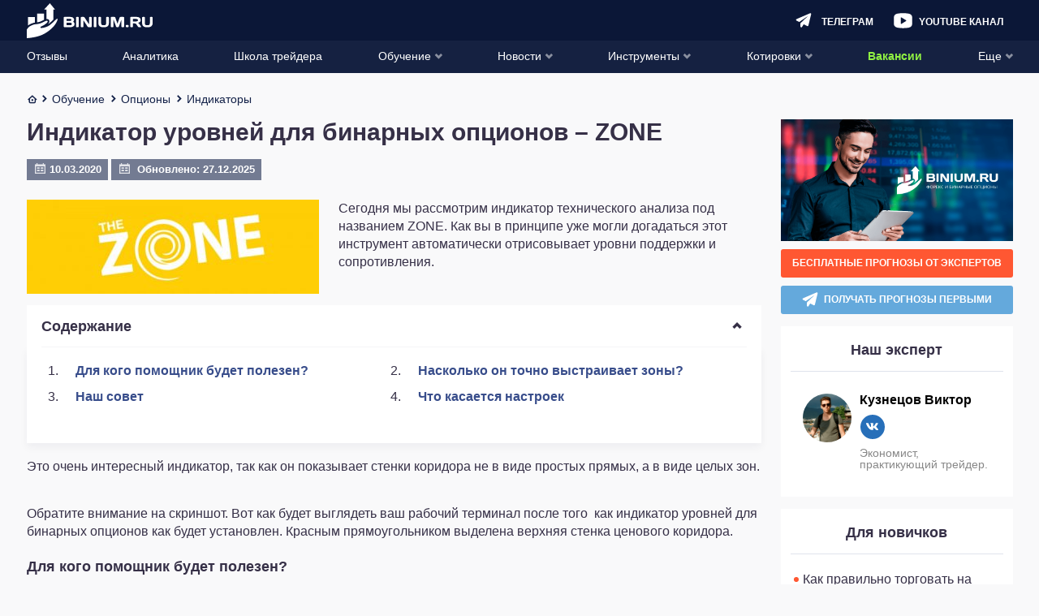

--- FILE ---
content_type: text/html; charset=UTF-8
request_url: https://binium.ru/indikator-urovnej-dlya-binarnyh-optsionov-zone/
body_size: 43400
content:
<!DOCTYPE html>
<html lang="ru-RU"
	prefix="og: https://ogp.me/ns#" >
<head>
	<meta charset="UTF-8">
	<meta http-equiv="X-UA-Compatible" content="IE=edge" />
	<meta name="viewport" content="width=device-width, initial-scale=1, maximum-scale=1.0,user-scalable=0" />
									    
            		            		                	    						<script>
				window.dataLayer = window.dataLayer || [];
				window.dataLayer.push({
					'event':'pageType',
					'eventCategory':'Statiy',
					'eventAction':'List',
					'pageCategory':'Статьи',
					'pageName':'Индикатор уровней для бинарных опционов – ZONE'
				});
			</script>
				
	<link rel="preload" href="https://binium.ru/wp-content/themes/binium/fonts/fontello/fontello.woff2" as="font" type="font/woff2" crossorigin>

	<!--[if lt IE 9]>
		<script src="//html5shiv.googlecode.com/svn/trunk/html5.js"></script>
	<![endif]-->

	
		<style>@font-face { font-family: 'fontello'; src: url('https://binium.ru/wp-content/themes/binium/fonts/fontello/fontello.eot'); src: url('https://binium.ru/wp-content/themes/binium/fonts/fontello/fontello.eot#iefix') format('embedded-opentype'),url('https://binium.ru/wp-content/themes/binium/fonts/fontello/fontello.woff2') format('woff2'),url('https://binium.ru/wp-content/themes/binium/fonts/fontello/fontello.woff') format('woff'),url('https://binium.ru/wp-content/themes/binium/fonts/fontello/fontello.ttf') format('truetype'),url('https://binium.ru/wp-content/themes/binium/fonts/fontello/fontello.svg#fontello') format('svg'); font-weight: normal; font-style: normal; font-display: swap;}[class^="fa-"]:before,[class*=" fa-"]:before { font-family: "fontello"; font-style: normal; font-weight: normal; speak: never; display: inline-block; text-decoration: inherit; width: 1em; margin-right: .2em; text-align: center; font-variant: normal; text-transform: none; line-height: 1em; margin-left: .2em; -webkit-font-smoothing: antialiased; -moz-osx-font-smoothing: grayscale;}.fa-arrow-right:before { content: '\e800'; }.fa-arrow-up:before { content: '\e801'; }.fa-thin-arrow:before { content: '\e802'; }.fa-check:before { content: '\e803'; }.fa-close:before { content: '\e804'; }.fa-comments:before { content: '\e805'; }.fa-facebook:before { content: '\e806'; }.fa-gift:before { content: '\e807'; }.fa-home:before { content: '\e808'; }.fa-email:before { content: '\e809'; }.fa-menu:before { content: '\e80a'; }.fa-ok:before { content: '\e80b'; }.fa-search:before { content: '\e80c'; }.fa-viber:before { content: '\e80d'; }.fa-youtube:before { content: '\e80e'; }.fa-ios:before { content: '\e80f'; }.fa-telegram:before { content: '\e810'; }.fa-twitter:before { content: '\e811'; }.fa-user:before { content: '\e812'; }.fa-vk:before { content: '\e813'; }.fa-down-open:before { content: '\e814'; }.fa-left-open:before { content: '\e815'; }.fa-right-open:before { content: '\e816'; }.fa-up-open:before { content: '\e817'; }.fa-arrow-down:before { content: '\e818'; }.fa-arrow-left:before { content: '\e819'; }.fa-wallet:before { content: '\e81a'; }.fa-bank:before { content: '\e81b'; }.fa-arrow-force:before { content: '\e81c'; }.fa-interface:before { content: '\e81d'; }.fa-comment-round:before { content: '\e81e'; }.fa-setup:before { content: '\e81f'; }.fa-forbidden:before { content: '\e820'; }.fa-settings:before { content: '\e821'; }.fa-calendar:before { content: '\e822'; }.fa-star-full:before { content: '\e823'; }.fa-macos:before,.fa-apple:before { content: '\e824'; }.fa-android:before { content: '\e825'; }.fa-web:before { content: '\e826'; }.fa-setup-vertical:before { content: '\e827'; }.fa-binnar:before { content: '\e828'; }.fa-list:before { content: '\e829'; }.fa-star-empty:before { content: '\e82a'; }.fa-mail:before { content: '\e82b'; }.fa-whatsapp:before { content: '\e82c'; }.fa-linux:before,.fa-pc:before { content: '\e82d'; }.fa-mobile:before { content: '\f10b'; }.fa-star-half:before { content: '\f123'; }.fa-calculator:before { content: '\f1ec'; }.fa-windows:before,.fa-windows-mobile:before { content: '\e856'; }.fa-instagram:before { content: ''; width: 15px; height: 15px; display: block; position: absolute; background-image: url("/wp-content/themes/binium/img/instagram.png"); left: 50%; top: 50%; transform: translateX(-50%) translateY(-50%); margin: 0; background-size: contain;}.fa-instagram { position: relative;} 
html,body,div,span,applet,object,iframe,h1,h2,h3,h4,h5,h6,p,blockquote,pre,a,abbr,acronym,address,big,cite,code,del,dfn,em,img,ins,kbd,q,s,samp,small,strike,strong,sub,sup,tt,var,b,u,i,center,dl,dt,dd,ol,ul,li,fieldset,form,label,legend,table,caption,tbody,tfoot,thead,tr,th,td,article,aside,canvas,details,embed,figure,figcaption,footer,header,hgroup,menu,nav,output,ruby,section,summary,time,mark,audio,video { margin: 0; padding: 0; border: 0; font-size: 100%; font: inherit; vertical-align: baseline;}article,aside,details,figcaption,figure,footer,header,hgroup,menu,nav,section { display: block;}body { line-height: 1;}ol,ul { list-style: none;}blockquote,q { quotes: none;}blockquote:before,blockquote:after,q:before,q:after { content: none;}table { border-collapse: collapse; border-spacing: 0;}a { text-decoration: none;}a:active,a:focus,a:hover { transition: 0.3s; transition-property: all; text-decoration: none;}* { box-sizing: border-box;}input { border: none;}select { outline: none; border: none;}html,body { margin: 0; padding: 0; max-width: 100%; height: 100%;}body { font-family: -apple-system,BlinkMacSystemFont,Roboto,"Helvetica Neue",Helvetica,Arial,sans-serif; font-weight: 400; color: #000; font-size: 14px; background-color: #F9F9FA;}body.menu-active { max-height: 100%; overflow: hidden;}a { color: #FF5732; text-decoration: none;}a:hover { text-decoration: underline;}input,textarea,select,button { font-family: inherit;}select { cursor: pointer;}button { border: none; cursor: pointer; background: transparent; padding: 0; margin: 0; outline: none; -webkit-appearance: none;}button:hover,button:focus { outline: none;}input { -webkit-appearance: none; outline: none;}input:hover,input:focus { -webkit-appearance: none; outline: none;}input[type="text"],input[type="email"],input[type="password"] { -webkit-appearance: none; width: 100%; height: 32px; border: 1px solid #000; padding: 5px 10px;}textarea { resize: none; width: 100%;}iframe { border: 0}embed,iframe { display: block; margin-left: auto; margin-right: auto} img { max-width: 100%; height: auto;}.error404 { display: flex; flex-direction: column; justify-content: space-between;}.wrapper { max-width: 1215px; margin: 0 auto; width: calc(100% - 24px);}.single-brokers > .wrapper { width: 100%;}.sidebar { margin: 0 -12px;}.single-brokers .sidebar { margin: 0;}.btn-wrapper { text-align: center; width: 100%;}.btn { display: inline-block; background: #D4D4DD; font-style: normal; font-weight: bold; font-size: 16px; line-height: 19px; text-align: center; text-transform: uppercase; color: #FFFFFF; padding: 12px 5px; border-radius: 3px;}.btn-orange { background: #FF5732; box-shadow: 0px 4px 5px rgba(255,87,50,0.5); border-radius: 3px;}.btn-orange:hover { background: #FF7253; text-decoration: none;}.btn-orange:active { background: #FF5732;}.btn-green { background: #6BCC1E; box-shadow: 0px 4px 5px rgba(144,241,67,0.5); border-radius: 3px;}.btn-green:hover { background: #7EE72A; text-decoration: none;}.btn-green:active { background: #6BCC1E;} .btn-transparent { background: transparent; border: 1px solid #FFFFFF; filter: drop-shadow(0px 4px 20px rgba(144,241,67,0.2)); border-radius: 3px;}.btn-transparent:hover { text-decoration: none;}.btn-transparent:active {}.alignleft { text-align: left; margin: 0 auto; display: block;}.alignnone { text-align: center; margin: 0 auto; display: block;}.aligncenter { text-align: center; margin: 0 auto; display: block;}.alignright { text-align: right; margin: 0 auto; display: block;} @media screen and (min-width: 768px) { .sidebar { margin: 0; }}@media screen and (min-width: 980px) { .btn { padding: 12px 15px; } .wrapper:after { clear: both; content: ''; display: block; } .single-brokers > .wrapper { width: calc(100% - 24px); } .main { float: left; width: calc(100% - 286px - 24px); } .main.main_full { float: none; width: 100%; } .sidebar { width: 286px; float: right; padding: 0; margin: 0; }} .test-data div { margin-bottom: 15px !important;} .breadcrumb .wrapper > span { margin-top: 3px; }.breadcrumb .wrapper > span .fa-home { position: relative; top: -1px;}.widget-expert__item { display: flex; padding: 15px 0; margin: 0 15px;}.widget-expert__item-poster { flex-shrink: 0; margin-right: 10px;}.widget-expert__item-poster-link { display: flex; align-items: center; justify-content: center; width: 60px; height: 60px; border-radius: 50%; overflow: hidden;}.widget-expert__item-poster-link > img { display: block; max-width: 100%; max-height: 100%; object-fit: contain;}.widget-expert__item-info { display: flex; flex-direction: column; justify-content: center;}.widget-expert__item-title { color: #000000; font-weight: bold; font-size: 16px;}.widget-expert__item-social { display: flex; align-items: center; margin: 10px -4px 0;}.widget-expert__item-social-item { display: flex; align-items: center; justify-content: center; width: 20px; height: 20px; margin: 0 4px; font-size: 8px; line-height: 28px; color: #fff; background-color: #276fb9; border-radius: 50%;}.author-social { display: flex;}.author-socials { margin: 0 auto;} .author-social-item { display: flex; align-items: center; justify-content: center; width: 30px; height: 30px; margin: 0 5px; font-size: 20px; line-height: 28px; color: #fff; background-color: #276fb9; border-radius: 50%;}.author-social-item img { width: 15px !important; height: 15px !important;}.widget-expert__item-description { margin-top: 10px; font-size: 14px; line-height: 14px; color: #888888;}.sidebar-widget--expert { order: 2;}.sidebar-widget--expert .sidebar-widget__title { margin-bottom: 12px;}
.progress-b,.progress-b:before { display: block; overflow: hidden; z-index: 1001; height: 4px; width: 100%; margin: 0;}.progress-b.hidden { display: none;}.progress-b { background-color: #ffb3a3; display: -webkit-flex; display: flex;}.progress-b:before { background-color: #FF5732; content: ''; -webkit-animation: running-progress 2s cubic-bezier(0.4,0,0.2,1) infinite; animation: running-progress 2s cubic-bezier(0.4,0,0.2,1) infinite;}@-webkit-keyframes running-progress { 0% { margin-left: 0px; margin-right: 100%; } 50% { margin-left: 25%; margin-right: 0%; } 100% { margin-left: 100%; margin-right: 0; }}@keyframes running-progress { 0% { margin-left: 0px; margin-right: 100%; } 50% { margin-left: 25%; margin-right: 0%; } 100% { margin-left: 100%; margin-right: 0; }}
body { padding-top: 71px; -ms-text-size-adjust: 100%; -moz-text-size-adjust: 100%; -webkit-text-size-adjust: 100%;}body.single-brokers { padding-top: 50px;}body.home { padding-top: 50px;}#wpadminbar { position: fixed !important;} .header { background: #0B1737; height: auto; position: fixed; top: 0; width: 100%; z-index: 999; left: 0;}.admin-bar .header { top: 46px;}.header .wrapper { display: flex; align-items: center; height: 50px; justify-content: flex-end; position: relative; overflow: visible; width: calc(100% - 24px); margin: 0 auto; z-index: 5;}.single-brokers .header .wrapper { border-bottom: 1px solid rgba(237,240,243,0.3);}.home .header .wrapper { border-bottom: 1px solid rgba(237,240,243,0.3);}.admin-bar .header-navigation { top: 96px;}.header-navigation { display: none; position: fixed; top: 51px; left: 0; width: 100%; bottom: 0; overflow-x: auto; background: #131E3E; box-shadow: 0px 4px 20px rgba(11,23,55,0.5);}.header-navigation.active { display: block;}.header-navigation ul { text-align: left; padding: 0 15px;}.header-navigation .sub-menu { display: none; padding: 0;}.header-navigation li { position: relative;}.header-navigation li:last-child { margin-right: 0;}.header-navigation li.current-menu-ancestor > a span,.header-navigation li.current-menu-parent > a span,.header-navigation li.current-menu-item > a span,.header-navigation li:hover > a span { border-bottom: 2px solid #FF5732;}.header-navigation a { font-style: normal; font-weight: normal; font-size: 18px; line-height: 24px; text-transform: uppercase; color: #FFFFFF; display: block; border-bottom: 1px solid rgba(71,86,124,0.4);}.header-navigation .sub-menu a { text-transform: none; font-size: 14px; line-height: 16px;}.header-navigation .sub-menu { padding-left: 20px;}.header-navigation .sub-menu a > span { padding: 14px 0;}.header-navigation a > span { padding: 11px 0 9px; display: inline-block; border-bottom: 2px solid transparent;}.header-navigation a i { display: none; float: right; font-size: 15px; margin: 11px -1px 0 0;}.header-navigation .menu-item-has-children > a i.fa-down-open { display: inline-block;}.header-navigation li.current-menu-ancestor > a i.fa-down-open,.header-navigation li.current-menu-parent > a i.fa-down-open,.header-navigation li.current-menu-item > a i.fa-down-open { display: none;}.header-navigation li.current-menu-ancestor.menu-item-has-children > a i.fa-up-open,.header-navigation li.current-menu-parent.menu-item-has-children > a i.fa-up-open,.header-navigation li.current-menu-item.menu-item-has-children > a i.fa-up-open { display: inline-block;}.header-navigation li.current-menu-ancestor > .sub-menu,.header-navigation li.current-menu-parent > .sub-menu,.header-navigation li.current-menu-item > .sub-menu { display: block;} .header-search { height: 32px; display: flex;} .header-search__form { display: none; flex: 1;}.header-search-form-open .header-search { flex: 1; padding: 0 0 0 20px;}.header-search-form-open .header-search__toggle { order: 2; background-image: url("data:image/svg+xml;charset=UTF-8,%3csvg style='enable-background:new 0 0 24 24' viewBox='0 0 24 24' xml:space='preserve' xmlns='http://www.w3.org/2000/svg'%3e%3cpath fill='%23FFFFFF' d='m14.8 12 3.6-3.6c.8-.8.8-2 0-2.8-.8-.8-2-.8-2.8 0L12 9.2 8.4 5.6c-.8-.8-2-.8-2.8 0-.8.8-.8 2 0 2.8L9.2 12l-3.6 3.6c-.8.8-.8 2 0 2.8.4.4.9.6 1.4.6s1-.2 1.4-.6l3.6-3.6 3.6 3.6c.4.4.9.6 1.4.6s1-.2 1.4-.6c.8-.8.8-2 0-2.8L14.8 12z'/%3e%3c/svg%3e");}.header-search-form-open .header-search__toggle:hover { background-image: url("data:image/svg+xml;charset=UTF-8,%3csvg style='enable-background:new 0 0 24 24' viewBox='0 0 24 24' xml:space='preserve' xmlns='http://www.w3.org/2000/svg'%3e%3cpath fill='%23FF5732' d='m14.8 12 3.6-3.6c.8-.8.8-2 0-2.8-.8-.8-2-.8-2.8 0L12 9.2 8.4 5.6c-.8-.8-2-.8-2.8 0-.8.8-.8 2 0 2.8L9.2 12l-3.6 3.6c-.8.8-.8 2 0 2.8.4.4.9.6 1.4.6s1-.2 1.4-.6l3.6-3.6 3.6 3.6c.4.4.9.6 1.4.6s1-.2 1.4-.6c.8-.8.8-2 0-2.8L14.8 12z'/%3e%3c/svg%3e");}.header-search-form-open .header-search__form { display: flex;}.header-search-form-open .header-menu-youtube,.header-search-form-open .header-menu-telegram,.header-search-form-open .open-auth,.header-search-form-open .header-menu-calculator,.header-search-form-open .header-logo { display: none;} .header-search__form.active { display: flex;}input[type="text"].header-search__text:-internal-autofill-selected,input[type="text"].header-search__text { border: 0; color: #fff; height: 27px; line-height: 27px; padding: 0; background-color: transparent; outline: none; font-size: 12px; border-bottom: 1px solid #333F5F;}input[type="text"].header-search__text:focus { outline: none;}input[type="text"].header-search__text::-webkit-input-placeholder {  color: #fff;}input[type="text"].header-search__text:-ms-input-placeholder {  color: #fff;}input[type="text"].header-search__text::-moz-placeholder {  color: #fff; opacity: 1;}input[type="text"].header-search__text:-moz-placeholder {  color: #fff; opacity: 1;} .header-burger { width: 16px; height: 50px; flex: none; align-items: center; display: flex; justify-content: center; background-image: url("data:image/svg+xml;charset=UTF-8,%3csvg width='16' height='16' fill='none' xmlns='http://www.w3.org/2000/svg'%3e%3crect width='16' height='2' rx='1' fill='%2390F143'/%3e%3crect y='7' width='11' height='2' rx='1' fill='%2390F143'/%3e%3crect y='14' width='16' height='2' rx='1' fill='%2390F143'/%3e%3c/svg%3e"); background-position: center; background-repeat: no-repeat; transition: 0.2s; margin: 0 auto 0 0;}.header-burger:hover { background-image: url("data:image/svg+xml;charset=UTF-8,%3csvg width='16' height='16' fill='none' xmlns='http://www.w3.org/2000/svg'%3e%3crect width='16' height='2' rx='1' fill='%23FF5732'/%3e%3crect y='7' width='11' height='2' rx='1' fill='%23FF5732'/%3e%3crect y='14' width='16' height='2' rx='1' fill='%23FF5732'/%3e%3c/svg%3e");}.header-burger.active { background-image: none;}.header-burger .header-burger__menu { display: block; color: #fff; font-size: 16px;}.header-burger.active .header-burger__menu { display: none;}.header-burger .header-burger__close { display: none; color: #fff;}.header-burger.active .header-burger__close { display: block;} .header-logo { text-align: center; padding: 3px 10px 0; margin: 0 auto 0 0;}.header-logo img { max-width: 100%; height: auto;} .header-user { color: #fff; flex: none; align-items: center; display: flex; justify-content: center; font-size: 16px; position: relative; padding: 0 1px 0 0; margin: 0 0 0 10px; height: 32px; width: 32px; background-color: #FF5732; border-radius: 3px; box-shadow: 0px 4px 20px rgba(255,87,50,1); transition: 0.2s;}.header-user:hover { background-color: #ff795b;}.header-search__btn { width: 34px; height: 32px; flex: 0 0 34px; background-image: url("data:image/svg+xml;charset=UTF-8,%3csvg width='17' height='17' fill='none' xmlns='http://www.w3.org/2000/svg'%3e%3cpath d='M7.06 13.872c1.4 0 2.684-.422 3.758-1.132l3.626 3.607c.268.269.613.403.959.403a1.352 1.352 0 0 0 .959-2.302l-3.645-3.627a6.683 6.683 0 0 0 1.132-3.76c.02-3.76-3.03-6.811-6.79-6.811a6.811 6.811 0 0 0 0 13.622Zm0-10.936a4.13 4.13 0 0 1 4.123 4.125c0 2.264-1.86 4.125-4.124 4.125a4.13 4.13 0 0 1-4.124-4.125A4.118 4.118 0 0 1 7.06 2.936Z' fill='%23fff'/%3e%3c/svg%3e"); background-size: 20px; background-repeat: no-repeat; background-position: center; transition: 0.2s; position: relative; z-index: 6; background-color: transparent; cursor: pointer;} .header-menu-calculator { background-image: url("data:image/svg+xml;charset=UTF-8,%3csvg width='19' height='19' fill='none' xmlns='http://www.w3.org/2000/svg'%3e%3cpath d='M11.797.317H7.203c-3.789 0-6.89 3.1-6.89 6.889v4.591c0 3.789 3.101 6.89 6.89 6.89h4.591c3.788 0 6.89-3.101 6.89-6.89V7.203c0-3.789-3.098-6.886-6.887-6.886ZM6 15.37h-.612a2.459 2.459 0 0 1-2.45-2.45 2.459 2.459 0 0 1 2.45-2.451h.612a2.459 2.459 0 0 1 2.45 2.45A2.459 2.459 0 0 1 6 15.37Zm0-6.839h-.612a2.459 2.459 0 0 1-2.45-2.45 2.459 2.459 0 0 1 2.45-2.45h.612a2.459 2.459 0 0 1 2.45 2.45A2.459 2.459 0 0 1 6 8.53Zm10.068 4.389a2.459 2.459 0 0 1-2.45 2.45h-.613a2.459 2.459 0 0 1-2.45-2.45V6.08a2.459 2.459 0 0 1 2.45-2.45h.612a2.459 2.459 0 0 1 2.45 2.45v6.84Z' fill='%23fff'/%3e%3cpath d='M6.665 5.43H6.34v-.325a.654.654 0 0 0-.65-.65.654.654 0 0 0-.65.65v.326h-.322a.654.654 0 0 0-.65.65c0 .356.294.65.65.65h.325v.325c0 .356.294.65.65.65.357 0 .65-.294.65-.65v-.325h.326c.356 0 .65-.294.65-.65a.657.657 0 0 0-.654-.65ZM14.282 9.781h-1.95a.654.654 0 0 0-.65.65c0 .357.293.65.65.65h1.95c.357 0 .65-.293.65-.65 0-.356-.29-.65-.65-.65ZM6.665 12.27H4.718a.654.654 0 0 0-.65.65c0 .356.294.65.65.65h1.95c.357 0 .65-.294.65-.65a.656.656 0 0 0-.653-.65ZM14.282 7.919h-1.95a.654.654 0 0 0-.65.65c0 .356.293.65.65.65h1.95a.65.65 0 1 0 0-1.3Z' fill='%23fff'/%3e%3c/svg%3e"); background-position: center; width: 34px; flex: 0 0 34px; height: 32px; background-repeat: no-repeat; background-size: 20px; transition: 0.2s; display: none;}.header-menu-telegram { background-image: url("data:image/svg+xml;charset=UTF-8,%3csvg width='17' height='15' fill='none' xmlns='http://www.w3.org/2000/svg'%3e%3cpath d='M16.393 1.314 13.51 12.865c-.136.544-.764.825-1.279.566l-3.648-1.83-1.725 2.742c-.47.748-1.658.424-1.658-.45v-3.056c0-.236.102-.461.277-.626l7.11-6.595c-.005-.082-.095-.153-.186-.093L3.915 9.26l-2.85-1.428a.857.857 0 0 1 .05-1.567L15.172.314c.673-.286 1.397.302 1.221 1Z' fill='%23fff'/%3e%3c/svg%3e"); background-position: center; width: 34px; flex: 0 0 34px; height: 32px; background-repeat: no-repeat; background-size: 20px; transition: 0.2s;}.header-menu-youtube { background-image: url("data:image/svg+xml;charset=UTF-8,%3csvg width='19' height='15' fill='none' xmlns='http://www.w3.org/2000/svg'%3e%3cpath d='M14.785 1.342a32.041 32.041 0 0 0-10.605 0C2.173 1.766.92 3.074.92 4.78v6.064c0 1.732 1.253 3.023 3.295 3.464 1.746.297 3.514.448 5.285.451 1.776 0 3.55-.148 5.302-.442 1.991-.381 3.278-1.732 3.278-3.465V4.79c0-1.723-1.287-3.075-3.295-3.447ZM12.297 8.22l-4.29 2.599a.409.409 0 0 1-.223.06.487.487 0 0 1-.215-.052.452.452 0 0 1-.214-.398V5.232a.451.451 0 0 1 .214-.382.46.46 0 0 1 .438 0l4.29 2.6a.443.443 0 0 1 0 .744v.026Z' fill='%23fff'/%3e%3c/svg%3e"); background-repeat: no-repeat; background-position: center; height: 32px; width: 34px; flex: 0 0 34px; background-size: 25px; display: none; margin: 0 6px;}.header-menu-youtube:hover { background-image: url("data:image/svg+xml;charset=UTF-8,%3csvg width='19' height='15' fill='none' xmlns='http://www.w3.org/2000/svg'%3e%3cpath d='M14.785 1.342a32.041 32.041 0 0 0-10.605 0C2.173 1.766.92 3.074.92 4.78v6.064c0 1.732 1.253 3.023 3.295 3.464 1.746.297 3.514.448 5.285.451 1.776 0 3.55-.148 5.302-.442 1.991-.381 3.278-1.732 3.278-3.465V4.79c0-1.723-1.287-3.075-3.295-3.447ZM12.297 8.22l-4.29 2.599a.409.409 0 0 1-.223.06.487.487 0 0 1-.215-.052.452.452 0 0 1-.214-.398V5.232a.451.451 0 0 1 .214-.382.46.46 0 0 1 .438 0l4.29 2.6a.443.443 0 0 1 0 .744v.026Z' fill='%23FF5732'/%3e%3c/svg%3e");}.header-menu-calculator:hover { background-image: url("data:image/svg+xml;charset=UTF-8,%3csvg width='19' height='19' fill='none' xmlns='http://www.w3.org/2000/svg'%3e%3cpath d='M11.797.317H7.203c-3.789 0-6.89 3.1-6.89 6.889v4.591c0 3.789 3.101 6.89 6.89 6.89h4.591c3.788 0 6.89-3.101 6.89-6.89V7.203c0-3.789-3.098-6.886-6.887-6.886ZM6 15.37h-.612a2.459 2.459 0 0 1-2.45-2.45 2.459 2.459 0 0 1 2.45-2.451h.612a2.459 2.459 0 0 1 2.45 2.45A2.459 2.459 0 0 1 6 15.37Zm0-6.839h-.612a2.459 2.459 0 0 1-2.45-2.45 2.459 2.459 0 0 1 2.45-2.45h.612a2.459 2.459 0 0 1 2.45 2.45A2.459 2.459 0 0 1 6 8.53Zm10.068 4.389a2.459 2.459 0 0 1-2.45 2.45h-.613a2.459 2.459 0 0 1-2.45-2.45V6.08a2.459 2.459 0 0 1 2.45-2.45h.612a2.459 2.459 0 0 1 2.45 2.45v6.84Z' fill='%23FF5732'/%3e%3cpath d='M6.665 5.43H6.34v-.325a.654.654 0 0 0-.65-.65.654.654 0 0 0-.65.65v.326h-.322a.654.654 0 0 0-.65.65c0 .356.294.65.65.65h.325v.325c0 .356.294.65.65.65.357 0 .65-.294.65-.65v-.325h.326c.356 0 .65-.294.65-.65a.657.657 0 0 0-.654-.65ZM14.282 9.781h-1.95a.654.654 0 0 0-.65.65c0 .357.293.65.65.65h1.95c.357 0 .65-.293.65-.65 0-.356-.29-.65-.65-.65ZM6.665 12.27H4.718a.654.654 0 0 0-.65.65c0 .356.294.65.65.65h1.95c.357 0 .65-.294.65-.65a.656.656 0 0 0-.653-.65ZM14.282 7.919h-1.95a.654.654 0 0 0-.65.65c0 .356.293.65.65.65h1.95a.65.65 0 1 0 0-1.3Z' fill='%23FF5732'/%3e%3c/svg%3e");}.header-search__btn:hover { background-image: url("data:image/svg+xml;charset=UTF-8,%3csvg width='17' height='17' fill='none' xmlns='http://www.w3.org/2000/svg'%3e%3cpath d='M7.06 13.872c1.4 0 2.684-.422 3.758-1.132l3.626 3.607c.268.269.613.403.959.403a1.352 1.352 0 0 0 .959-2.302l-3.645-3.627a6.683 6.683 0 0 0 1.132-3.76c.02-3.76-3.03-6.811-6.79-6.811a6.811 6.811 0 0 0 0 13.622Zm0-10.936a4.13 4.13 0 0 1 4.123 4.125c0 2.264-1.86 4.125-4.124 4.125a4.13 4.13 0 0 1-4.124-4.125A4.118 4.118 0 0 1 7.06 2.936Z' fill='%23FF5732'/%3e%3c/svg%3e");}.header-menu-telegram:hover { background-image: url("data:image/svg+xml;charset=UTF-8,%3csvg width='17' height='15' fill='none' xmlns='http://www.w3.org/2000/svg'%3e%3cpath d='M16.393 1.314 13.51 12.865c-.136.544-.764.825-1.279.566l-3.648-1.83-1.725 2.742c-.47.748-1.658.424-1.658-.45v-3.056c0-.236.102-.461.277-.626l7.11-6.595c-.005-.082-.095-.153-.186-.093L3.915 9.26l-2.85-1.428a.857.857 0 0 1 .05-1.567L15.172.314c.673-.286 1.397.302 1.221 1Z' fill='%23FF5732'/%3e%3c/svg%3e");}.header-user__logout { width: 34px; flex: 0 0 34px; height: 32px; background-image: url("data:image/svg+xml;charset=UTF-8,%3csvg width='16' height='15' fill='none' xmlns='http://www.w3.org/2000/svg'%3e%3cpath d='M10.224 9.255a.538.538 0 0 0-.538.538v3.086a.539.539 0 0 1-.538.538H1.614a.539.539 0 0 1-.538-.538V1.614c0-.296.242-.538.538-.538h7.534c.297 0 .538.242.538.538v3.103a.538.538 0 1 0 1.077 0V1.614C10.763.724 10.039 0 9.148 0H1.614C.724 0 0 .724 0 1.614V12.88c0 .89.724 1.615 1.614 1.615h7.534c.89 0 1.615-.724 1.615-1.615V9.793a.538.538 0 0 0-.539-.538ZM16 6.79a.56.56 0 0 0-.01-.1l-.016-.053c-.005-.016-.008-.032-.015-.048-.009-.022-.02-.041-.032-.062-.006-.01-.01-.02-.017-.03a.54.54 0 0 0-.07-.085l-3.092-3.093a.538.538 0 1 0-.761.76l2.175 2.177H4.484a.538.538 0 1 0 0 1.077h9.679l-2.176 2.176a.538.538 0 1 0 .76.76l3.095-3.094.008-.01a.529.529 0 0 0 .06-.072c.009-.014.016-.03.024-.046.008-.015.018-.03.025-.046.007-.02.012-.039.017-.058.005-.014.01-.028.013-.043A.54.54 0 0 0 16 6.793V6.79Z' fill='%23fff'/%3e%3c/svg%3e"); background-position: center; background-repeat: no-repeat; background-size: 18px;} .header-user__logged > span { height: 24px; width: 24px; display: block; cursor: pointer; background-color: #A9B5D4; border-radius: 50%; font-size: 12px; line-height: 24px; text-align: center;}.header-user__submenu { width: 252px; display: none; top: 100%; right: 0; position: absolute; background: linear-gradient(0deg,#1B2747,#1B2747),#131E3E; box-shadow: 0px 4px 20px rgba(11,23,55,0.5); }.header-user__logged:hover .header-user__submenu { display: block;}.header-user__submenu a { font-style: normal; font-weight: bold; font-size: 14px; line-height: 16px; color: #FFFFFF; display: block; padding: 0 16px;}.header-user__submenu a:hover { background: #313C59; text-decoration: none;}.header-user__submenu span { display: block; padding: 16px 0; border-bottom: 1px solid rgba(71,86,124,0.4);}.menu-item.important-item > a { font-weight: 700; color: #90F143;} .open-auth.login { display: none;}.menu-item.new-item > a > span:after { content: 'new'; background-color: #90F143; box-shadow: 0px 4px 5px rgba(144,241,67,0.3); color: #363047; font-weight: 700; padding: 2px; border-radius: 2px; font-size: 12px; margin: 0 0 0 4px; top: -2px; position: relative;}@media(min-width: 375px) { .header-search__btn,.header-menu-telegram,.header-menu-youtube,.header-menu-calculator { display: block; margin: 0 3px; } .header.logged-in .header-menu-youtube,.header.logged-in .header-menu-calculator { display: none; }}@media(min-width: 400px) { .header-logo { position: absolute; left: 25px; } }@media(min-width: 440px) { body:not(.header-search-form-open) .header.logged-in .header-menu-youtube,body:not(.header-search-form-open) .header.logged-in .header-menu-calculator { display: block; }}@media(min-width: 473px) { .header-user__logout { margin: 0 0 0 15px; }}@media(min-width: 585px) { .header-search__form { position: relative; }}@media screen and (min-width: 782px) { .admin-bar .header { top: 32px; } .header-navigation ul { display: flex; padding: 0 10px; flex-direction: column; } .admin-bar .header-navigation { top: 82px; }}@media screen and (min-width: 824px) { .header-menu-youtube,.header-menu-telegram,.header-menu-calculator { padding: 0 0 0 32px; background-position: left center; width: auto; line-height: 32px; margin: 0 12px; text-decoration: none !important; flex: none; } .header-menu-youtube:before,.header-menu-telegram:before,.header-menu-calculator:before { text-transform: uppercase; font-weight: bold; color: #fff; transition: 0.2s; position: relative; top: 1px; font-size: 12px; } .header-menu-calculator:before { content: 'Калькулятор'; } .header-menu-telegram:before { content: 'Телеграм'; } .header-menu-youtube:before { content: 'Youtube канал'; } .header-menu-youtube:hover:before,.header-menu-telegram:hover:before,.header-menu-calculator:hover:before { color: #FF5732; } .header-user__logout,.open-auth.login { display: block; font-weight: bold; text-transform: uppercase; margin: 0 10px 0 20px; color: #FF5732; transition: 0.2s; background-image: none; width: auto; height: auto; font-size: 12px; position: relative; top: 1px; text-decoration: none !important; } .header-user__logout:before { content: 'Выход'; } .open-auth.register { width: auto; flex: none; padding: 0 10px; } .header-user.profile i,.open-auth.register i { display: none; } .header-user.profile { width: auto; padding: 0 10px; } .header-user.profile:before,.open-auth.register:before { font-size: 12px; text-transform: uppercase; font-weight: bold; } .header-user.profile:before { content: 'Профиль'; } .open-auth.register:before { content: 'Регистрация'; } .header-user__logout:hover,.open-auth.login:hover { color: #90F143; } .header-search-form-open .header-logo,.header-search-form-open .open-auth { display: block; } .header-search-form-open .header-search { margin: 0 0 0 135px; }} @media screen and (min-width: 881px) { .open-auth.login { margin: 0 14px 0 30px; }}@media screen and (min-width: 1024px) { .header-search__form { display: flex; } .header-search__toggle { display: none; } .header-search { margin: 0 20px 0 150px; flex: 1; }}@media screen and (min-width: 1118px) { .header { position: absolute; } body { padding-top: 110px; } body.single-brokers { padding-top: 90px; } body.admin-bar.single-brokers { padding-top: 90px; } body.home { padding-top: 71px; } .single-brokers .header .wrapper { border-bottom: 0; } .header-burger { display: none; } .header-logo { position: static; text-align: left; } .header-navigation a > span { padding: 7px 0 3px; } .header-search { margin: 0 20px 0 50px; } .header-logo { width: 130px; padding-left: 0; } .header-navigation { display: block; position: static; top: 0; left: 0; width: 100%; box-shadow: none; overflow-x: visible; background-color: #152141; height: 40px; padding: 0 12px; } .header-navigation__menu { height: 100%; } .header-navigation__menu > ul { flex-direction: row; flex-wrap: wrap; margin: -2px 0 0; z-index: 4; padding: 0; justify-content: space-between; } .header-navigation #menu-verhnee-menyu > li { margin: 0 12px; height: 40px; } .header-navigation #menu-verhnee-menyu > li > a { height: 100%; } .header-navigation #menu-verhnee-menyu > li > a > span { height: 100%; line-height: 25px; } #menu-verhnee-menyu { margin: 0 -12px; } .header-navigation__menu { max-width: 1215px; margin: 0 auto; } .header-navigation li { margin-right: 15px; height: auto; margin-top: 0; } .header-navigation a { border: 0; font-size: 14px; line-height: 1em; text-transform: none; margin-top: 0; white-space: nowrap; } .header-navigation a i { margin: 14px -1px 0 0; } .header-navigation__menu > ul > li > a > i { margin: 11px -5px 0 -2px; opacity: 0.5; } .header-navigation li.current-menu-ancestor.menu-item-has-children > a i.fa-up-open,.header-navigation li.current-menu-parent.menu-item-has-children > a i.fa-up-open,.header-navigation li.current-menu-item.menu-item-has-children > a i.fa-up-open { display: none; } .header-navigation li.current-menu-ancestor .sub-menu,.header-navigation li.current-menu-parent .sub-menu,.header-navigation li.current-menu-item .sub-menu { display: none; } .header-navigation li.menu-item-has-children > a i.fa-down-open { display: inline-block; } .header-navigation .sub-menu li.menu-item-has-children > a i.fa-down-open { transform: rotate(-90deg); } .header-navigation li.current-menu-parent .sub-menu .sub-menu,.header-navigation li.current-menu-item .sub-menu .sub-menu { display: none; } .header-navigation li:hover > .sub-menu { display: block; position: absolute; top: 100%; background: linear-gradient(0deg,#1B2747,#1B2747),#131E3E; box-shadow: 0px 4px 20px rgba(11,23,55,0.5); padding: 5px 0 0; left: 0; min-width: 250px; } .header-navigation li:hover > .sub-menu li { padding: 0 15px; } .header-navigation .sub-menu li:hover > .sub-menu { display: block; position: absolute; width: 100%; box-shadow: none; left: 100%; top: 0; margin-top: -5px; } .header-navigation .menu > li:last-child .sub-menu li:hover > .sub-menu { position: absolute; width: 100%; box-shadow: none; left: auto; right: 100%; top: 0; padding-left: 15px; margin-top: -5px; } .header-navigation .sub-menu a { white-space: nowrap; margin-top: 0; padding: 0; border-bottom: 1px solid rgba(71,86,124,0.4); } .header-navigation .sub-menu li:last-child a { border-bottom: 0; } .header-navigation .sub-menu li { margin-top: 0; margin-right: 0; height: auto; } .header-menu-calculator { order: 0; } #menu-verhnee-menyu > li:nth-last-of-type(2) > .sub-menu,#menu-verhnee-menyu > li:nth-last-of-type(1) > .sub-menu { left: auto; right: 0; } .home .header .wrapper { border-bottom: none; } .menu-item.new-item > a > span:after { top: 0; }} @media screen and (min-width: 1200px) { .header-logo { margin-right: 30px; } .header-logo img { width: 155px; } .header-navigation li { margin-right: 25px; } .header-navigation li:hover { z-index: 5; } .header-search__form { width: 334px; } .header-user.profile:before { content: 'Профиль'; } } .five-stars:after { content: '\e823\e823\e823\e823\e823'; font-family: "fontello";}.four-half-stars:after { content: '\e823\e823\e823\e823\f123'; font-family: "fontello";}.four-stars:after { content: '\e823\e823\e823\e823\e82a'; font-family: "fontello";}.three-half-stars:after { content: '\e823\e823\e823\f123\e82a'; font-family: "fontello";}.three-stars:after { content: '\e823\e823\e823\e82a\e82a'; font-family: "fontello";}.two-half-stars:after { content: '\e823\e823\f123\e82a\e82a'; font-family: "fontello";}.two-stars:after { content: '\e823\e823\e82a\e82a\e82a'; font-family: "fontello";}.one-half-stars:after { content: '\e823\f123\e82a\e82a\e82a'; font-family: "fontello";}.one-stars:after { content: '\e823\e82a\e82a\e82a\e82a'; font-family: "fontello";}.half-stars:after { content: '\f123\e82a\e82a\e82a\e82a'; font-family: "fontello";} .before-five-stars:before { content: '\e823\e823\e823\e823\e823'; font-family: "fontello";}.before-four-half-stars:before { content: '\e823\e823\e823\e823\f123'; font-family: "fontello";}.before-four-stars:before { content: '\e823\e823\e823\e823\e82a'; font-family: "fontello";}.before-three-half-stars:before { content: '\e823\e823\e823\f123\e82a'; font-family: "fontello";}.before-three-stars:before { content: '\e823\e823\e823\e82a\e82a'; font-family: "fontello";}.before-two-half-stars:before { content: '\e823\e823\f123\e82a\e82a'; font-family: "fontello";}.before-two-stars:before { content: '\e823\e823\e82a\e82a\e82a'; font-family: "fontello";}.before-one-half-stars:before { content: '\e823\f123\e82a\e82a\e82a'; font-family: "fontello";}.before-one-stars:before { content: '\e823\e82a\e82a\e82a\e82a'; font-family: "fontello";}.before-half-stars:before { content: '\f123\e82a\e82a\e82a\e82a'; font-family: "fontello";}input#updateuser { background: #6BCC1E; box-sizing: border-box; border-radius: 3px; height: 45px; min-width: 140px; max-width: 200px; font-style: normal; font-weight: bold; font-size: 14px; line-height: 45px; display: block; text-align: center; text-transform: uppercase; color: #FFFFFF; padding: 0 15px; cursor: pointer;}input#updateuser:hover { opacity: 0.9;}
.social-share { display: flex; justify-content: flex-start; margin: 26px 0;}.social-share .social-share-item { background: #4680C2; width: 24px; height: 24px; text-align: center; border-radius: 2px; font-size: 20px; color: #fff; margin: 0 5px; padding: 0; display: flex; align-items: center; justify-content: center;}.social-share .social-share-item_facebook {background: #3B5998;}.social-share .social-share-item_email {background: #458EFC;}.social-share .social-share-item_telegram {background: #64A9DC;}.social-share .social-share-item_twitter {background: #00ACED;}.social-share .social-share-item_whatsapp {background: #25D366;}.social-share .social-share-item_viber {background: #834995;}.social-share .social-share-item_viber i {margin-top: -2px;}.social-share .social-share-item i:before { margin: 0;}.social-share .social-share-item:focus { outline: 0;}.social-share-item_facebook { display: none !important;}
.calculator-btn { width: 100%; height: 40px; background: #243257; border: 1px solid #4F5F89; border-radius: 3px; font-style: normal; font-weight: bold; font-size: 14px; line-height: 16px; display: flex; align-items: center; text-align: center; text-transform: uppercase; color: #fff; justify-content: center;}.calculator-btn i { margin-right: 6px;} .calculator-popup { position: fixed; top: 0; left: 0; height: 100%; width: 100%; z-index: 9999; background: rgba(0,0,0,0.8); display: flex; align-items: flex-start; justify-content: center; max-height: 100%; overflow-x: auto; }.calculator-popup.hidden { display: none; }.calculator-popup__content { width: 100%; max-width: 906px; position: relative;}.calculator-popup__close { position: absolute; right: 9px; z-index: 3; top: 19px; color: #fff;} .calculator { margin: 0 -15px;}.calculator-popup .calculator { margin: 0;}.main-content .calculator .box-title,.calculator .box-title { background: #0B1737; color: #fff;} .box-title .change-currency { color: #fff; font-weight: bold; font-size: 14px; line-height: 22px; margin-left: 10px;}.box-title .change-currency__separator { color: #fff; font-weight: bold; font-size: 14px; line-height: 21px; margin-left: 10px;}.box-title .change-currency:hover,.box-title .change-currency.active { text-decoration: underline; color: #90F143;} .main-content .calculator .box-content,.calculator .box-content { background: #0B1737; color: #fff;} .main-content .calculator .box-title:after,.calculator .box-title:after { border-bottom: 1px solid rgba(238,238,241,0.2);} .calculator-items {}.calculator-item { display: flex; flex-wrap: wrap; margin-bottom: 24px; justify-content: space-between; align-items: center;}.calculator-item:last-child { margin-bottom: 12px;}.calculator-item label.calculator-item__title { font-style: normal; font-weight: normal; font-size: 16px; line-height: 19px; color: #fff; display: flex; align-items: center;}.calculator-item span.calculator-item__value { font-style: normal; font-weight: bold; font-size: 24px; line-height: 28px; color: #90F143;}.calculator-item label.calculator-item__title,.calculator-item span.calculator-item__value { margin-bottom: 10px;} .calculator-item__range { -webkit-appearance: none; width: 100%; height: 4px; outline: none; background: transparent; position: relative; z-index: 2; margin: 1px 0;}.calculator-item__range-fake { margin-top: -7px; height: 4px; width: 100%; background: #28365C; position: relative; z-index: 1;}.calculator-item__range-fake span { height: 4px; width: 100%; background: #A9B5D4; display: block;}.calculator-item__range::-moz-range-progress { background-color: #A9B5D4; }.calculator-item__range::-webkit-slider-thumb { -webkit-appearance: none; appearance: none; width: 25px; height: 25px; border-radius: 50%; background: #A9B5D4; cursor: pointer;}.calculator-item__range::-moz-range-thumb { width: 12px; height: 12px; border-radius: 50%; background: #A9B5D4; cursor: pointer;} .calculator-result { border-top: 1px solid rgba(238,238,241,0.2); padding: 12px 0;}.calculator-result__total {}.calculator-result__total-title { font-style: normal; font-weight: bold; font-size: 18px; line-height: 22px; color: #FFFFFF; margin-bottom: 12px;}.calculator-result__total-value { display: flex; margin-bottom: 16px; justify-content: space-between; align-items: center; flex-wrap: wrap; color: #90F143;}.calculator-result__total-value_danger { color: #FF5732;}.calculator-result__total-value-month {}.calculator-result__total-value-month-amount { font-style: normal; font-weight: bold; font-size: 30px; line-height: 35px; margin-right: 5px;}.calculator-result__total-value-month-currency { font-style: normal; font-weight: normal; font-size: 18px; line-height: 35px;}.calculator-result__total-value-day { font-style: normal; font-weight: normal; font-size: 18px; line-height: 35px;}.calculator-result__total-value-day-amount { font-weight: bold; margin-right: 5px;}.calculator-result__total-value-day-currency {}.calculator-result__total-option { font-style: normal; font-weight: bold; font-size: 18px; line-height: 22px; color: #90F143; margin-bottom: 16px;}.calculator-result__total-option_error {color: #ff5732;}.calculator-result__total-option_danger {color: #FF5732;}.calculator-result__total-option_middle {color: #FEEA3B;} .calculator-result__total-sequence-bets { width: 100%; margin-bottom: 16px; color: #90F143; line-height: 1.5;} .calculator-result__total-sequence-bets-item { display: inline-block; font-size: 18px;} .calculator-result__total-sequence-bets-item-separator { display: inline-block; color: #ffffff; margin-right: 8px; margin-left: 8px; font-size: 18px;} .tooltip { position: relative; display: inline-flex; border-bottom: 1px dotted black; cursor: pointer; width: 18px; height: 18px; background: rgba(255,255,255,0.1); border: 1px solid #C4C4C4; border-radius: 10px; vertical-align: middle; align-items: center; justify-content: center; font-size: 11px; color: #C4C4C4; margin-left: 5px;}.tooltip .tooltiptext { cursor: default; display: none; padding: 12px; background: #5F6F9A; box-shadow: 0px 10px 10px rgba(0,0,0,0.5); border-radius: 4px; font-style: normal; font-weight: normal; font-size: 14px; line-height: 18px; color: #FFFFFF; position: absolute; z-index: 9999; top: 100%; left: 0; width: 190px; margin-top: 7px; margin-left: -80px;}.tooltip:hover .tooltiptext { display: block;}.tooltip .tooltiptext:before { content: ''; display: block; position: absolute; bottom: 100%; left: 83px; width: 0; height: 0; border-style: solid; border-width: 0 5px 5px 5px; border-color: transparent transparent #5f6f9a transparent;} .calculator-broker { border-top: 1px solid rgba(238,238,241,0.2); margin: 0 -12px; padding: 12px 12px 0;}.calculator-broker__title { font-style: normal; font-weight: bold; font-size: 18px; line-height: 22px; text-align: center; color: #FFFFFF; margin-bottom: 12px;}.calculator-broker__actions { display: flex; justify-content: space-between; align-items: center; flex-wrap: wrap;}.calculator-broker__action-register { width: calc(50% - 12px); height: 40px; margin-bottom: 15px; padding: 5px; display: flex; align-items: center; justify-content: center;}.calculator-broker__action-link { width: calc(50% - 12px); height: 40px; margin-bottom: 15px; padding: 5px; display: flex; align-items: center; justify-content: center;}.calculator-broker__actions-bonus { width: 100%; font-style: normal; font-weight: bold; font-size: 14px; line-height: 16px; display: flex; align-items: center; color: #FFFFFF; text-align: center; justify-content: center;}.calculator-broker__actions-bonus img { margin-right: 12px; width: 25px;} .calculator-brokers { border-top: 1px solid rgba(238,238,241,0.2); margin: 25px -12px 0; padding: 37px 12px 0;}.calculator-broker-list { display: flex; justify-content: space-between; align-items: center;}.calculator-broker-item { width: 85px; display: flex; flex-direction: column;}.calculator-broker-item__logo { width: 85px; height: 85px; padding: 3px; background: #FFFFFF; border-radius: 3px; display: block; margin-bottom: 6px;}.calculator-broker-item__logo img { width: 100%; height: 100%; display: block; object-fit: contain;}.calculator-broker-item__btn { background: #FF5732; box-shadow: 0px 4px 20px rgba(255,87,50,0.2); border-radius: 3px; display: flex; justify-content: space-between; align-items: center; font-style: normal; font-weight: bold; font-size: 13px; line-height: 15px; text-transform: uppercase; color: #FFFFFF; height: 30px; justify-content: center; margin-bottom: 3px;}.calculator-broker-item__btn span { display: none;}.calculator-broker-item__view { font-style: normal; font-weight: normal; font-size: 16px; line-height: 19px; display: flex; align-items: center; text-align: center; color: #BBBDC4; justify-content: center;}.calculator-broker-item__view i { font-size: 11px; margin-left: 5px;} @media screen and (min-width: 375px) { .calculator-popup__content { width: calc(100% - 20px); position: relative; margin: 20px auto; } .calculator-result__total { display: flex; justify-content: space-between; align-items: flex-start; flex-wrap: wrap; } .calculator-result__total-title { font-size: 16px; line-height: 24px; } .calculator-result__total-value { display: flex; margin-bottom: 16px; justify-content: flex-start; align-items: flex-start; flex-direction: column; } .calculator-result__total-option { padding-top: 10px; } .tooltip .tooltiptext { width: 235px; }}@media screen and (min-width: 768px) { .calculator-items { display: flex; justify-content: space-between; align-items: center; flex-wrap: wrap; } .calculator-item { width: calc(50% - 18px); } .calculator-result__total-item { width: calc(50% - 18px); } .calculator-result__total-item--sequence-bets { width: 100%; } .calculator-result__total-value-month { margin-right: 10px; } .calculator-result__total-value { align-items: flex-end; flex-direction: row; flex-wrap: wrap; } .calculator-broker__action-register,.calculator-broker__action-link,.calculator-broker__actions-bonus { width: calc(33.33% - 12px); margin: 0; } .calculator-broker__actions_two .calculator-broker__action-register,.calculator-broker__actions_two .calculator-broker__action-link { width: calc(50% - 12px); margin: 0; } .calculator-broker__actions-bonus { order: -1; justify-content: flex-start; } .calculator-broker-item { flex-direction: row; width: calc(33.33% - 9px); align-items: center; } .calculator-broker-item__logo { margin-right: 12px; margin-bottom: 0; flex: none; } .calculator-broker-item__content { flex: 1; } .calculator-broker-item__btn span { display: inline; } .calculator-item__range::-webkit-slider-thumb { width: 12px; height: 12px; }}@media screen and (min-width: 980px) { .calculator { margin: 0; } .calculator-broker-item__btn span { display: none; } .calculator-broker { margin: 0 -18px; padding: 12px 18px 0; } .calculator-brokers { margin: 25px -18px; padding: 37px 18px 0; }}@media screen and (min-width: 1280px) { .calculator-popup__content { margin: 100px auto; } .calculator-item { width: calc(33.33% - 20px); } .calculator-result__total-item:nth-child(1) { width: calc(66.66% - 20px); } .calculator-result__total-item:nth-child(2) { width: calc(33.33% - 20px); } .calculator-broker-item__btn span { display: inline; }}
.video-popup-open { display: block; position: relative; margin: 0 auto;} .video-popup-open:after { content: ""; display: block; position: absolute; top: 50%; left: 50%; width: 60px; height: 43px; margin-top: -21px; margin-left: -30px; background-image: url(/wp-content/themes/binium/img/youtube-play.png); background-repeat: no-repeat; background-position: 0 0; background-size: 60px;} .video-popup-open:hover:after { background-position: 0 -43px;} .video-popup { position: fixed; top: 0; left: 0; height: 100%; width: 100%; z-index: 9999; background: rgba(0,0,0,0.8); display: flex; align-items: flex-start; justify-content: center; max-height: 100%; overflow-x: auto;}.video-popup.hidden { display: none;} .video-popup__content { width: 100%; max-width: 918px; position: relative;} .video-popup__close { position: absolute; right: 10px; z-index: 3; top: 40px; color: #fff; font-size: 20px;}
.g { display: flex; align-items: center; justify-content: center; width: 100%; height: 100%; margin: 0; padding: 0; overflow: hidden; line-height: 1; zoom: 1;} .g > div[class*="a-"] { width: 100%; height: 100%;} .g > div[class*="c-"]:not(.c-1) { display: none;} .g .ar_link { display: block; width: 100%; height: 100%;} .g .ar_image { display: block; width: 100%; height: 100%; object-fit: contain;}.ar-image-groups { position: relative; z-index: 10; width: 100%;}.ar-image-groups .g:nth-of-type(2) { display: none;}.ar-image-groups img { width: 100%;}.ar-image-groups img:not([data-loaded="true"]) { height: 0; max-height: 0; margin: 0 !important}.ar-image__bottom { position: fixed; left: 50%; bottom: 0; width: 100%; max-height: 200px; overflow: hidden; max-width: 1217px; transform: translateX(-50%);}.ar-image__brokers .ar_image { margin: 0 0 15px;}.archive-stock-brokers .ar-image__brokers .ar_image,.page-template-forex_brokers .ar-image__brokers .ar_image,.page-template-brokers .ar-image__brokers .ar_image { margin: 15px 0 0;}.archive-binary .sidebar-widget__analytic { order: 0;}.archive-binary .sidebar-widget-brokers { order: 0;}.archive-binary .ar-image__sidebar-mid { order: 2;}.archive-binary .sidebar-widget--expert { order: 3;}.archive-stock-brokers .ar-image__sidebar-mid { order: 2;}.archive-stock-brokers .sidebar-widget--expert { order: 3;}.ar-image-groups__close { position: absolute; width: 22px; height: 22px; background-color: #FF5732; right: 0; top: 0; cursor: pointer; transition: 0.2s;}.ar-image-groups__close:before,.ar-image-groups__close:after { content: ''; position: absolute; display: block; width: 2px; height: 13px; background-color: #fff; left: 10px; top: 4px;}.ar-image-groups__close:after { transform: rotate(-45deg);}.ar-image-groups__close:before { transform: rotate(45deg);}.ar-image-groups__close:hover { background-color: #ff795b;}.ar-image-groups__default img { margin: 0 0 15px;}.ar-image__home-mid img { margin: 0 0 30px;}.ar-image__sidebar-mid { order: 1;}.ar-image-groups.desktop { display: none;}.ar-image-groups.mobile { display: block !important;}@media(min-width: 721px) { .ar-image-groups:not(.ar-no-breakpoints) .g:nth-of-type(1) { display: none; } .ar-image-groups.desktop .g:nth-of-type(1),.ar-image-groups .g:nth-of-type(2) { display: block; } .ar-image-groups.desktop { display: block !important; } .ar-image-groups.mobile { display: none; }}
.breadcrumb { margin-top: -20px;}.single-brokers .breadcrumb { background-color: #0B1737; margin-top: 0;}.breadcrumb .wrapper { padding: 10px 12px; width: 100%;}.breadcrumb a,.breadcrumb span { font-style: normal; font-weight: normal; font-size: 12px; line-height: 15px; color: #132148; display: inline-block; vertical-align: middle;}.breadcrumb a { border-bottom: 1px solid transparent;}.breadcrumb a:hover { border-bottom: 1px solid #132148;}.breadcrumb a.home:hover { border-bottom: 1px solid transparent;}.single-brokers .breadcrumb a,.single-brokers .breadcrumb span { color: #E7E7E7;}.single-brokers .breadcrumb a:hover { border-bottom: 1px solid #E7E7E7;}.breadcrumb i { color: #132148; font-size: 5px; display: inline-block; vertical-align: middle; margin: 0 3px;}.breadcrumb i.fa-home { font-size: 10px; margin: -1px -1px 0 0;}.single-brokers .breadcrumb i { color: #E7E7E7;}@media screen and (min-width: 980px) { .breadcrumb .wrapper { padding: 20px 15px 15px; } .breadcrumb a,.breadcrumb span { font-size: 14px; line-height: 16px; } .breadcrumb i { font-size: 10px; margin: 2px 3px 0; }}@media screen and (min-width: 1110px) { .breadcrumb .wrapper { width: calc(100% - 30px); padding: 20px 0 15px; } .breadcrumb i.fa-home { font-size: 12px; margin: -2px -1px 0 0; } .breadcrumb i.fa-home:before { margin: 0; }}
.sidebar { display: flex; flex-direction: column;}.sidebar-widget { margin-bottom: 15px; background: #fff; padding: 15px;}.sidebar-widget_closed { border-bottom: 0;}.sidebar-widget__title { font-style: normal; font-weight: bold; font-size: 18px; line-height: 22px; color: #363047; border-bottom: 1px solid #DFE3EC; padding-bottom: 15px; margin-bottom: 20px; text-align: center;}.sidebar-widget__tabs { display: flex; align-items: center; border-bottom: 1px solid #DFE3EC; margin-bottom: 20px;}.a-single { order: 3;}.a-single a { display: block;}.sidebar-widget__link img { width: 100%; height: auto; object-fit: contain; object-position: center;}.sidebar-widget__tab { display: inline-block; margin-right: 35px; padding-bottom: 15px; font-style: normal; font-weight: 300; font-size: 18px; line-height: 22px; color: #363047; border-bottom: 2px solid #ffffff; transition: none !important;}.sidebar-widget__tab--active { font-weight: 700; border-bottom: 2px solid #FF5732;}.sidebar-widget__tab--active:hover { text-decoration: none;}.sidebar-widget__tab-content { display: none;}.sidebar-widget__tab-content--active { display: block;}.sidebar-widget__body {}.sidebar-widget__footer { border-top: 1px solid #EBEBEB; text-align: center; padding: 20px 20px 10px; position: relative; background-color: #fff;}.sidebar-widget__footer a { font-weight: 600; font-size: 16px; line-height: 21px; text-decoration-line: underline; color: #000000;}.sidebar-widget__footer a:hover { text-decoration-line: none;} .sidebar-widget.sidebar-widget-forex { padding: 0; background: transparent; margin-left: auto; margin-right: auto; width: 286px;} .sidebar-widget-subscribe { margin: 36px 0 40px; padding: 0 12px; background: transparent;}.sidebar-widget-subscribe .sidebar-widget__title { margin-bottom: 20px; text-align: left;}.sidebar-widget-subscribe .sidebar-widget__body { font-size: 16px; line-height: 22px; color: #363047;}.sidebar-widget-subscribe .sidebar-widget-subscribe__message {}.sidebar-widget-subscribe .sidebar-widget-subscribe__message.error { color: red;}.sidebar-widget-subscribe__form { display: flex; margin: 18px 0; height: 40px; box-sizing: border-box;}.sidebar-widget-subscribe__form input[type="email"] { border-radius: 2px; border: 1px solid #EDF0F3; font-size: 15px; line-height: 22px; background-color: #fff; padding: 9px; height: 40px; outline: none; margin-right: 5px;}.sidebar-widget-subscribe__form input[type="email"]:focus { outline: none;}.sidebar-widget-subscribe__form input[type="submit"] { width: 135px; flex: none; box-shadow: none; font-size: 14px; line-height: 16px; cursor: pointer;}.sidebar-widget-subscribe__form input[type="submit"]:focus { outline: none;}.sidebar-widget-socials { order: 6;}.sidebar-social__body { width: auto; min-width: 100%; margin: -5px; display: flex; justify-content: center !important; flex-wrap: wrap;}.sidebar-social { width: 30px; height: 30px; margin: 5px; background-color: #0b1737; border-radius: 50%; display: flex; justify-content: center; align-items: center; opacity: 0.8; text-decoration: none !important; transition: 0.2s;}.sidebar-social:hover { opacity: 1;}.sidebar-social > i { font-size: 19px; color: #fff; display: flex; align-items: center; justify-content: center;}.sidebar-social > i:before { margin: 0;}.sidebar-social > * { max-width: 16px; max-height: 16px;}.sidebar-widget__analytic { display: flex; flex-direction: column; order: 1; margin: 0 0 10px;}.sidebar-widget__analytic-image { display: block; margin: 0 0 5px;}.sidebar-widget__btn { box-sizing: border-box; border-radius: 3px; height: 35px; font-style: normal; font-weight: bold; font-size: 12px; display: flex; width: 100%; justify-content: center; text-align: center; text-transform: uppercase; color: #FFFFFF; margin: 5px 0; text-decoration: none !important; transition: 0.2s; align-items: center;}.sidebar-widget__btn.orange { background: #FF5732;}.sidebar-widget__btn.orange:hover { background-color: #ff795b;}.sidebar-widget__btn.blue { background-color: #64A9DC;}.sidebar-widget__btn.blue:hover { background-color: #75c4ff;}.sidebar-widget__btn.telegram:before { content: ''; background-image: url("data:image/svg+xml;charset=UTF-8,%3csvg width='17' height='15' fill='none' xmlns='http://www.w3.org/2000/svg'%3e%3cpath d='M16.393 1.314 13.51 12.865c-.136.544-.764.825-1.279.566l-3.648-1.83-1.725 2.742c-.47.748-1.658.424-1.658-.45v-3.056c0-.236.102-.461.277-.626l7.11-6.595c-.005-.082-.095-.153-.186-.093L3.915 9.26l-2.85-1.428a.857.857 0 0 1 .05-1.567L15.172.314c.673-.286 1.397.302 1.221 1Z' fill='%23fff'/%3e%3c/svg%3e"); background-position: center; width: 20px; flex: 0 0 20px; height: 20px; background-repeat: no-repeat; background-size: 20px; margin: 0 7px 0 0;}@media screen and (min-width: 980px) { .sidebar-widget { padding: 18px 12px; } .sidebar-widget.sidebar-widget-forex { padding: 0; background: transparent; } .sidebar-widget-subscribe { padding: 0; background: transparent; } .sidebar-widget__title { margin-bottom: 30px; } .sidebar-widget__footer { padding: 20px 20px 0px; }}  .sidebar-widget-brokers { order: 1;}  .sidebar-widget-forex-brokers { order: 2;}  .sidebar-widget-video { order: -1;} @media (min-width: 980px) { .sidebar-widget-video { order: 3; }}  .sidebar-widget-posts-new { order: 4;} .sidebar-widget-posts-new .sidebar-widget__title { margin-bottom: 20px;}.sidebar-widget-posts-new ul { font-weight: 400; font-size: 16px; line-height: 22px; margin: 0 0 20px; padding: 0 0 0 15px;}.sidebar-widget-posts-new ul li { margin-bottom: 6px; position: relative; color: #363047;}.sidebar-widget-posts-new ul li a { color: #363047; text-decoration: underline;}.sidebar-widget-posts-new ul li a:hover { text-decoration: none;}.sidebar-widget-posts-new ul li::before { content: ''; display: inline-block; height: 6px; width: 6px; background: #FF5732; border-radius: 50%; margin: 8px 5px 0 -11px; vertical-align: top;}  .sidebar-widget-forex { order: 5;}  .sidebar-widget-posts { order: 6;} .sidebar-widget-posts__item { display: flex; align-items: flex-start;} .sidebar-widget-posts__item:not(:last-child) { margin-bottom: 25px;} .sidebar-widget-posts__item-image { flex-shrink: 0; max-width: 90px; margin-right: 12px; border-radius: 4px; overflow: hidden;} .sidebar-widget-posts__item-image img { display: block;} .sidebar-widget-posts__item-body { margin-top: -3px;} .sidebar-widget-posts__item-title { font-size: 16px; line-height: 20px;} .sidebar-widget-posts__item-link { color: #363047;} .sidebar-widget-posts__item-meta { display: flex; align-items: center; margin-top: 5px;} .sidebar-widget-posts__item-date { margin-right: 12px; line-height: 22px;} .sidebar-widget-posts__item-date-icon { font-size: 16px; color: #C4C4C4;} .sidebar-widget-posts__item-date-text { color: #84878E; font-size: 12px; font-weight: 400;} .sidebar-widget-posts__item-comments { line-height: 22px;} .sidebar-widget-posts__item-comments-icon { font-size: 16px; color: #FF5732;} .sidebar-widget-posts__item-comments-text { color: #363047; font-size: 12px;} .sidebar-widget-subscribe { order: 7;}
.widget-brokers__item { display: flex; justify-content: space-between; align-items: flex-start; margin-bottom: 30px;}.widget-brokers__item:last-child { border-bottom: 0;} .widget-brokers__left { width: 80px; height: 80px; flex: none; margin-right: 14px;} .widget-brokers__image { width: 100%; height: 100%; background-color: #fff; display: flex; align-items: center; border-radius: 3px; padding: 3px; }.widget-brokers__image img { width: 100%; height: 100%; border-radius: 3px; height: auto; object-fit: contain;}.widget-brokers__right { width: 100%;}.widget-brokers__link { display: flex; align-items: center; margin-bottom: 5px;}.widget-brokers__title { width: 100%;}.widget-brokers__title a { font-style: normal; font-weight: bold; font-size: 18px; line-height: 22px; color: #363047;}.widget-brokers__rating { font-style: normal; font-weight: bold; font-size: 14px; line-height: 16px; color: #fff; width: 27px; height: 15px; flex: none; text-align: center; background: #FF5732; border-radius: 2px;}.widget-brokers__rating i { color: #FF5732; font-size: 8px; vertical-align: middle; margin-top: -4px; display: inline-block;}.widget-brokers__text { font-style: normal; font-weight: 400; font-size: 14px; line-height: 18px; color: #363047; margin-bottom: 5px;}.widget-brokers__text a { color: #363047;} .widget-brokers__buttons { display: flex; justify-content: space-between; align-items: center;}.widget-brokers__buttons a.widget-brokers__register { background: #FF5732; box-sizing: border-box; border-radius: 3px; height: 30px; width: 140px; font-style: normal; font-weight: bold; font-size: 14px; line-height: 30px; display: block; text-align: center; text-transform: uppercase; color: #FFFFFF;}.widget-brokers__buttons a.widget-brokers__register:hover { background: #FF7253; text-decoration: none;}.widget-brokers__buttons a.widget-brokers__view { box-sizing: border-box; font-style: normal; font-weight: normal; font-size: 16px; line-height: 19px; display: block; color: #FF5732;}.widget-brokers__buttons a.widget-brokers__view i { font-size: 12px; display: none;}@media screen and (min-width: 375px) { .widget-brokers__buttons a.widget-brokers__view i { display: inline; }}@media screen and (min-width: 768px) { .sidebar-widget__body { display: flex; flex-wrap: wrap; justify-content: space-between; } .widget-brokers__item { flex-direction: column; width: 232px; margin-bottom: 32px; } .widget-brokers__left { margin-bottom: 12px; } .widget-brokers__title { width: auto; margin-right: 5px; } .widget-brokers__buttons a.widget-brokers__view i { display: none; } .widget-brokers__buttons { justify-content: flex-start; } .widget-brokers__buttons a.widget-brokers__register { margin-right: 10px; } .sidebar-widget-brokers__single-footer .widget-brokers__item { width: auto; } .sidebar-widget-brokers__single-footer .sidebar-widget__body:after { display: none; }}@media screen and (min-width: 980px) { .sidebar-widget-brokers:not(.sidebar-widget-brokers__single-footer) .widget-brokers__item { flex-direction: row; width: 100%; margin-bottom: 24px; } .sidebar-widget-brokers:not(.sidebar-widget-brokers__single-footer) .widget-brokers__left { margin-bottom: 0; margin-right: 14px; } .sidebar-widget-brokers:not(.sidebar-widget-brokers__single-footer) .widget-brokers__title { width: 100%; margin-right: 0; } .sidebar-widget-brokers:not(.sidebar-widget-brokers__single-footer) .widget-brokers__buttons { justify-content: space-between; } .sidebar-widget-brokers:not(.sidebar-widget-brokers__single-footer) .widget-brokers__buttons a.widget-brokers__register { margin-right: 0; } .sidebar-widget-brokers:not(.sidebar-widget-brokers__single-footer) .widget-brokers__buttons a.widget-brokers__view i { display: inline; } .sidebar-widget-brokers:not(.sidebar-widget-brokers__single-footer) .widget-brokers__text { margin-bottom: 5px; } .sidebar-widget-brokers:not(.sidebar-widget-brokers__single-footer) .widget-brokers__buttons a.widget-brokers__register { width: 106px; font-size: 12px; } .sidebar-widget-brokers:not(.sidebar-widget-brokers__single-footer) .widget-brokers__buttons a.widget-brokers__view { font-size: 14px; } .sidebar-widget-brokers:not(.sidebar-widget-brokers__single-footer) .widget-brokers__buttons a.widget-brokers__view i { font-size: 9px; }}
.broker-tabs__wrapper { padding: 0 12px; margin-bottom: 10px;}.broker-tabs { display: flex; max-width: 100%; overflow-x: auto; overflow-y: hidden; border-bottom: 1px solid #DFE3EC;}.broker-tabs a,.broker-tabs span { font-style: normal; font-size: 14px; line-height: 22px; color: #363047; padding: 13px 0; white-space: nowrap; position: relative; z-index: 1; border-bottom: 3px solid transparent; margin-right: 27px;}.broker-tabs a:hover { border-bottom: 3px solid #FF5732; text-decoration: none;}.broker-tabs a.active,.broker-tabs span.active { font-weight: bold; border-bottom: 3px solid #FF5732; z-index: 2;}.section-tabs { display: flex; flex-wrap: unset !important; margin: 0 -5px 20px !important; min-width: 100%; position: relative; overflow: scroll;}.section-tab__item { text-align: center; display: block; height: 26px; line-height: 26px; background-color: #EEEEF1; padding: 0 10px; margin: 5px; font-size: 13px; font-weight: bold; color: #4c4c4c; text-decoration: none !important; white-space: pre;}.section-tab__item.active,.section-tab__item:hover { background-color: #FF7253 !important; color: #fff !important; display: block;}.section-tabs__open { cursor: pointer;}.section-tabs.open { height: auto;}.section-tab__item:nth-child(1),.section-tab__item:nth-child(2),.section-tab__item:nth-child(3),.section-tab__item:nth-child(4),.section-tab__item:nth-child(5),.section-tab__item:nth-child(6),.section-tabs__open,.section-tabs.open .section-tab__item { display: block;}.section-tabs__open { display: none;}@media screen and (min-width: 980px) { .broker-tabs__wrapper { padding: 0; margin-bottom: 18px; } .section-tab__item { display: none; } .section-tabs { overflow: hidden; flex-wrap: wrap !important; } .section-tabs__open { display: block; } .section-tabs.open .section-tabs__open { display: none; }}
.main-content { margin-bottom: 40px;}.main-content .h1,.main-content h1 { font-size: 23px; line-height: 31px;}.main-content .h2,.main-content h2 { font-size: 18px; line-height: 28px;}.main-content .h3,.main-content h3 { font-size: 16px; line-height: 28px;}.main-content .h4,.main-content h4 { font-size: 14px; line-height: 28px;}.main-content .h5,.main-content h5 { font-size: 12px; line-height: 28px;}.main-content .h6,.main-content h6 { font-size: 10px; line-height: 28px;}.main-content .h1,.main-content .h2,.main-content .h3,.main-content .h4,.main-content .h5,.main-content .h6,.main-content h1,.main-content h2,.main-content h3,.main-content h4,.main-content h5,.main-content h6 { font-weight: bold; color: #363047; margin-bottom: 12px;}.main-content p { font-style: normal; font-weight: 400; font-size: 16px; line-height: 22px; color: #363047; margin-bottom: 12px;}.main-content strong { font-style: normal; font-weight: bold;}.main-content p:not(:first-child):last-child { margin-bottom: 0;}.main-content blockquote { font-style: italic; font-size: 15px; line-height: 20px; color: #000000; padding: 18px 18px 1px; background: #efefef; border-left: 5px solid #C4C4C4; margin-bottom: 12px;}.main-content blockquote p { font-style: italic;}.main-content > ol li > a,.main-content > ul li > a,.main-content p > a { font-style: normal; font-weight: normal; font-size: 16px; line-height: 22px; text-decoration: none; border-bottom: 1px solid #276FB9; color: #276FB9;}.main-content > ol li > a:hover,.main-content > ul li > a:hover,.main-content p > a:hover { color: #FF4747; border-bottom: 1px solid #FF4747;}.main-content figure { margin: 0 -10px 35px;}.main-content figure img { max-width: 100%; width: 100%;}.main-content figure figcaption { font-style: italic; font-size: 15px; line-height: 20px; color: #5C5C5C; margin-top: 10px; padding: 0 10px;}.main-content img { max-width: 100%; height: auto;}.main-content iframe { max-width: 100%; height: auto;} .videoWrapper{ position:relative; padding-bottom:56.25%; padding-top:25px; height:0}.videoWrapper iframe{ position:absolute; top:0; left:0; width:100%; height:100%} .main-content .wp-caption { max-width: 100%; height: auto; text-align: center; box-sizing: border-box; margin: 0 auto 25px; position: relative;}.main-content .wp-caption a { position: relative; z-index: 2; display: block;}.main-content .wp-caption img { max-width: 100%; height: auto; width: 100%; display: block; border: 1px solid rgba(238,238,241,.5);}.main-content .wp-caption .wp-caption-text { width: 100%; font-style: italic; font-size: 16px; line-height: 22px; text-align: center; padding: 5px 0 0; z-index: 2;}.main-content .kws__table { display: inline-block; max-width: calc(100% + 24px); overflow-x: auto; overflow-y: hidden; width: calc(100% + 24px); margin: 0 -12px 12px;}.main-content .kws__table:last-child { margin-bottom: 0;}.main-content .kws__table::-webkit-scrollbar-thumb { border: 2px solid white; background-color: #ccc;}.main-content .kws__table::-webkit-scrollbar { -webkit-appearance: none;}.main-content .kws__table::-webkit-scrollbar:horizontal { height: 7px;}.main-content .kws__table::-webkit-scrollbar-thumb { border-radius: 6px; background-color: rgba(0,0,0,.3);}.main-content table { background-color: #FAFAFA; width: 100%; text-align: left; border-collapse: collapse;}.main-content table td,.main-content table th { padding: 10px 15px; vertical-align: middle;}.main-content table tbody td { font-size: 16px; line-height: 22px; color: #363047; border-bottom: 1px solid #EDF0F3; border-right: 1px solid #EDF0F3;}.main-content table tr:nth-child(even) { background: #fff;}.main-content table tbody tr:hover { background: #FAFAFA;}.main-content table thead { background: #0B1737;}.main-content table thead th { font-size: 16px; line-height: 22px; font-weight: bold; color: #FFFFFF; border-right: 1px solid #fff;}.main-content table thead th:first-child { border-left: none;}.main-content table p { margin: 0; padding: 0;}.main-content table caption { margin: 10px 0 0;} .main-content ul { font-size: 16px; line-height: 22px; margin: 0 0 12px; padding: 0 0 0 15px;}.main-content ul li { margin-bottom: 5px; position: relative; color: #363047;}.main-content ul li:last-child { margin-bottom: 0;}.main-content ul li::before { content: ''; display: inline-block; height: 6px; width: 6px; background: #363047; border-radius: 50%; margin: 8px 5px 0 -11px; vertical-align: top;}.main-content ol { font-size: 16px; line-height: 22px; margin: 0 0 12px 10px; padding: 0 0 0 15px; list-style-type: decimal;}.main-content ol li { margin-bottom: 5px; color: #363047;} .main-content ol.contents {}.main-content ol.contents li { margin-bottom: 10px;}.main-content ol.contents li a,.main-content ol.contents li button { font-style: normal; font-weight: bold; font-size: 16px; line-height: 19px; color: #384D8B; padding-left: 17px; display: block; padding-right: 17px; border-bottom: 0; cursor: pointer;}.main-content ol.contents li a:hover,.main-content ol.contents li button:hover { text-decoration: underline;}.main-content ol.contents li button br { display: none;} .main-content .broker-pros-cons { background: #fff; margin-top: -18px; padding: 13px 12px 0;}.main-content .broker-pros-cons__body { display: flex; justify-content: space-between; flex-wrap: wrap;}.main-content .broker-pros-cons__body-col { flex: none; width: 100%; font-size: 15px; line-height: 20px; color: #000000; position: relative; margin-bottom: 32px;}.main-content .broker-pros-cons__body-col:last-child { margin-bottom: 29px;}.main-content .broker-pros-cons__body-title { font-style: normal; font-weight: bold; font-size: 16px; line-height: 28px; color: #363047; margin-bottom: 4px;}.main-content .broker-pros-cons__body-col ul { padding: 0 0 0 23px; margin: 0;}.main-content .broker-pros-cons__body-col ul li { font-style: normal; font-weight: 400; font-size: 16px; line-height: 28px; color: #363047; position: relative; margin-bottom: 0px; text-transform: lowercase;}.main-content .broker-pros-cons__body-col ul li:last-child { margin-bottom: 0;}.main-content .broker-pros-cons__body-col ul li::before { content: ''; display: block; top: 10px; height: 10px; width: 10px; background: url('https://binium.ru/wp-content/themes/binium/img/plus.svg') no-repeat center center transparent; position: absolute; left: -23px; margin: 0;}.main-content .broker-pros-cons__body-col_minus ul li::before { background: url('https://binium.ru/wp-content/themes/binium/img/minus.svg') no-repeat center center transparent;} .faq { margin-bottom: 30px;}.faq__block { background: #F2F8FD; border: 1px solid #E2ECF3;}.faq__block +.faq__block { margin-top: 10px;}.faq__question:before{ content: ''; position: absolute; top: calc(50% - 8px); right: 13px; width: 6px; height: 6px; border-bottom: 2px solid #276FB9; border-left: 2px solid #276FB9; -webkit-transform: rotateZ(-45deg); -ms-transform: rotate(-45deg); transition: all ease .3s; transform: rotateZ(-45deg);}.faq__question.open:before{ transform: rotate(135deg);}.faq__question { padding: 9px 30px 9px 15px; cursor: pointer; position: relative; font-style: normal; font-weight: bold; font-size: 16px; line-height: 24px; color: #1D3755;}.faq__answer { display: none; padding: 15px; background-color: #fff; border-top: solid 1px #e0e0e0; font-style: normal; font-weight: normal; font-size: 16px; line-height: 24px; color: #131313;}.faq__answer_active { display: block;}.faq__answer a{ text-decoration: underline;}.faq__answer a:hover{ text-decoration: none;} .post-anonces { background-color: #EBEBEE; margin-bottom: 25px; padding: 24px; clear: both;}.post-anonces:after { content: ''; clear: both;}.post-anonces__more { font-style: normal; font-weight: bold; font-size: 18px; line-height: 22px; color: #000000; margin-bottom: 10px;}.post-anonces__item { border-bottom: 1px solid #FFFFFF; padding-bottom: 9px; margin-bottom: 9px;}.post-anonces__item:last-child { border-bottom: 0; padding-bottom: 0; margin-bottom: 0;}.post-anonces__item:after { content: ''; clear: both; display: block;}.post-anonces__item img { width: 175px; height: 100px; margin: 0 10px 0 0; display: block; object-fit: cover; float: left;}.post-anonces__item-title { font-style: normal; font-weight: bold; font-size: 16px; line-height: 18px; color: #363047; margin-bottom: 10px;}.post-anonces__item-text { font-style: normal; font-weight: normal; font-size: 16px; line-height: 22px; color: #000000; margin: 10px 0 0;}.post-anonces__item-text p { margin: 0 !important;}.post-anonces__img-link { position: relative; display: inline-block; float: left; width: 175px; height: 100px; overflow: hidden; margin: 0 24px 0 0;}.post-anonces .post-anonces__more { margin-bottom: 20px;}.post-anonces__btn { font-weight: bold; font-size: 16px; display: table; margin: 0 auto;}.post-anonces__img-link:after { content: ''; display: block; bottom: 0; left: 0; position: absolute; width: 100%; height: 120px; background: linear-gradient( 180deg ,rgba(0,0,0,0) 0%,rgba(0,0,0,0.9) 100%);}.post-anonces .articles-item__category { bottom: auto; top: 12px; max-width: 165px; z-index: 1;}.broker-promo { display: flex; flex-wrap: wrap; background: #0B1737; border-radius: 5px; padding: 9px; align-items: center; justify-content: space-between; margin-bottom: 15px;}.broker-promo__image { background: #fff; border-radius: 5px; display: block; width: 62px; height: 62px; padding: 5px; margin-right: 10px;}.broker-promo__image img { width: 100%; height: 100%; object-fit: contain;}.broker-prom__content { display: flex; flex-wrap: wrap; justify-content: space-between; width: calc(100% - 72px);}.broker-prom__head { width: 100%; display: flex; flex-wrap: wrap; justify-content: space-between; }.broker-prom__head-title { margin-bottom: 5px; font-style: normal; font-weight: bold; font-size: 16px; line-height: 21px; color: #FFFFFF; display: none;}.broker-prom__head-rating { font-style: normal; font-weight: bold; font-size: 16px; line-height: 21px; color: #FFFFFF; text-align: center; white-space: nowrap; display: none;}.broker-prom__head-rating i { color: #fff; font-size: 12px;}.broker-prom__head-bonus { margin-bottom: 7px; max-width: 100%; width: 100%;}.broker-prom__head-bonus img { width: 16px; vertical-align: top; margin-right: 4px; margin-top: 2px;}.broker-prom__head-bonus a { display: block; font-style: normal; font-weight: 900; font-size: 14px; line-height: 20px; color: #FFFFFF; white-space: nowrap; overflow: hidden; max-width: 100%; text-overflow: ellipsis;}.broker-prom__action { width: 100%; display: flex; justify-content: space-between; text-transform: uppercase;}.broker-prom__action-link { background: #6BCC1E; box-sizing: border-box; border-radius: 5px; font-style: normal; font-weight: bold; font-size: 12px; color: #FFFFFF; height: 30px; width: 86px; text-align: center; display: flex; align-items: center; justify-content: center; flex: none; margin-right: 9px;}.broker-prom__action-bonus { background: #FF5732; border-radius: 5px; font-style: normal; font-weight: bold; font-size: 12px; color: #FFFFFF; height: 30px; text-align: center; width: 100%; display: flex; align-items: center; justify-content: center;} .top5-broker { margin: 0 -12px;}.top5-broker:before { content: ''; display: block; clear: both; width: 100%;}.top5-broker-list {} .top5-broker-item { display: flex; border-top: 1px solid #EDF0F3; padding: 12px 0; align-items: center; position: relative; min-height: 126px;} .main-content .top5-broker_border .box-title { background: #0B1737; color: #fff;}.main-content .top5-broker_border .box-title:after { display: none;}.main-content .top5-broker_border .box-content { border: 2px solid #0B1737; box-shadow: none;} .main-content .top5-broker_dark .box-title { background: #0B1737; color: #fff;}.main-content .top5-broker_dark .box-content { background: #0B1737; box-shadow: none; color: #fff;}.main-content .top5-broker_dark .box-content p { color: #fff;} .top5-broker-item__left { width: 64px; height: 64px; flex: none; margin-right: 12px; align-self: flex-start;}.top5-broker_dark .top5-broker-item__left { background: #fff; border-radius: 3px;}.top5-broker-item__image { padding: 3px;}.top5-broker-item__image img { height: 100%; width: 100%; object-fit: contain;} .top5-broker-item__right { width: 100%;}.top5-broker-item__link {}.top5-broker-item__link-top { display: flex; margin-bottom: 5px; align-items: center;}.top5-broker-item__title { position: absolute; left: 2px; top: 85px; width: 59px; text-align: center;}.top5-broker-item__title a { font-style: normal; font-weight: bold; font-size: 12px; line-height: 1em; color: #363047;}.top5-broker_dark .top5-broker-item__title a { color: #fff;}.top5-broker-item__title a:hover { text-decoration: underline;}.top5-broker-item__bonus { font-style: normal; font-weight: bold; font-size: 14px; line-height: 21px; color: #363047;}.top5-broker_dark .top5-broker-item__bonus { color: #fff;}.top5-broker-item__bonus a { color: #363047;}.top5-broker_dark .top5-broker-item__bonus a { color: #fff;}.top5-broker-item__bonus a:hover { text-decoration: underline;} .top5-broker-item__link-bottom { display: flex; margin-bottom: 10px;}.stock-broker .top5-broker-item__bonus { font-size: 14px; line-height: 1.2em;}.box-title.closed ~ .broker-details { display: none !important;}.top5-broker-item__rating { font-style: normal; font-weight: normal; font-size: 14px; line-height: 16px; display: flex; align-items: center; color: #363047; margin-right: 18px;}.top5-broker_dark .top5-broker-item__rating { color: #fff;}.top5-broker-item__rating i { color: #FF5732; font-size: 12px; margin-left: -3px;}.top5-broker-item__comments { font-style: normal; font-weight: normal; font-size: 14px; line-height: 16px; display: flex; align-items: center; color: #363047; margin-right: 18px;}.top5-broker_dark .top5-broker-item__comments { color: #fff;}.top5-broker-item__comments i { color: #FF5732; margin-right: 5px;}.top5-broker-item__demo-wallet { font-style: normal; font-weight: normal; font-size: 14px; line-height: 16px; display: flex; align-items: center; color: #6BCC1E;}.top5-broker-item__demo-wallet i { font-size: 10px; margin-right: 5px;} .top5-broker-item__buttons { display: flex; align-items: center;}.top5-broker-item__register { font-size: 12px; line-height: 14px; padding: 7px 6px; margin-right: 12px; box-shadow: none;}.top5-broker-item__view { font-style: normal; font-weight: normal; font-size: 14px; line-height: 16px; display: flex; align-items: center; color: #363047;}.top5-broker_dark .top5-broker-item__view { color: #fff;}.top5-broker-item__view span { display: none;}.top5-broker-item__view i { font-size: 10px; margin-left: 3px;} .page-title { display: flex; align-items: center; margin-bottom: 12px; flex-wrap: wrap;}.main-content .page-title * { margin-bottom: 0;}.main-content .page-title h1 { margin-right: 16px;} .arrows-panel { width: 100%; position: relative;}.arrows-panel .left-arrow,.arrows-panel .right-arrow { position: absolute; top: 0; display: flex; justify-content: center; align-items: center; z-index: 3;}#broker-scores-arrows.arrows-panel .left-arrow,#broker-scores-arrows.arrows-panel .right-arrow { align-items: flex-start; padding-top: 21px;}.arrows-panel .left-arrow { left: 0; background: linear-gradient(-90deg,rgba(255,255,255,0) 0%,rgba(11,23,55,0.1) 20%,rgba(11,23,55,0.7) 50%,rgba(11,23,55,1) 100%);}.arrows-panel .right-arrow { right: 0; background: linear-gradient(90deg,rgba(255,255,255,0) 0%,rgba(11,23,55,0.1) 20%,rgba(11,23,55,0.7) 50%,rgba(11,23,55,1) 100%);}.arrows-panel.show-left-arrow .left-arrow { display: flex;}.arrows-panel.show-left-arrow .right-arrow { display: none;}.arrows-panel.show-right-arrow .left-arrow { display: none;}.arrows-panel.show-right-arrow .right-arrow { display: flex;}.arrows-panel.show-all-arrow .left-arrow,.arrows-panel.show-all-arrow .right-arrow { display: flex;}.arrows-panel .left-arrow:before,.arrows-panel .right-arrow:after { font-family: "fontello"; font-style: normal; font-weight: normal; speak: never; display: inline-block; text-decoration: inherit; width: 1em; text-align: center; font-variant: normal; text-transform: none; line-height: 1em; -webkit-font-smoothing: antialiased; -moz-osx-font-smoothing: grayscale; color: #fff; font-size: 18px;}.arrows-panel .left-arrow:before { content: '\e815';}.arrows-panel .right-arrow:after { content: '\e816';} .single-author { display: flex; align-items: center; flex-wrap: wrap; border-bottom: 1px solid #e6e6e6; padding: 10px 0; margin: 0 -7px;}.single-author:last-child { border: none;}.single-authors { background: #fff; padding: 0 15px; border: 1px solid #e6e6e6; margin-bottom: 36px;}.single-author__photo { width: 50px; height: 50px; min-width: 50px; border-radius: 50%; line-height: 50px; overflow: hidden; font-style: normal; font-weight: 400; font-size: 25px; text-align: center; color: #FFFFFF; background: #A9B5D5; margin: 7px;}.single-author .author-social { margin: 2px;}.single-author .author-socials { margin: 0 0 0 auto;}.single-authors-title { font-size: 18px; font-weight: bold; margin: 15px -15px 0; max-width: none; min-width: 100%; padding: 0 15px 15px; border-bottom: 1px solid #e6e6e6;}.author-block__description { flex: 1; width: 100%; font-size: 16px; line-height: 18px; margin: 7px; min-width: 260px;}.single-author__photo img { width: 50px; height: 50px; object-fit: cover;}.single-author__info { flex: none; margin: 7px;}.single-author__author-name { font-style: normal; font-weight: bold; font-size: 16px; line-height: 20px; color: #363047; margin-bottom: 2px;}.single-author__author-position { font-style: normal; font-weight: normal; font-size: 14px; line-height: 15px; color: #363047; opacity: 0.8;}.main-content ol.contents li button{ text-align: left;} .maintenance-header { clear: both;}.article-anonce-title { display: block; text-decoration: underline; min-height: 65px; margin: 0 0 25px;}.article-anonce-title img { width: 100%; height: 120px; object-fit: cover; object-position: center; margin: 0 0 5px;}.article-anonce-title:last-of-type { margin: 0;}.post-anonces__more { color: #363047; font-size: 20px; border-bottom: 1px solid #fff; padding: 0 0 12px;}.article-anonce-title:before { content: ''; border-radius: 50%; background-color: #FF5732; width: 6px; height: 6px; display: inline-block; vertical-align: middle; margin: -2px 15px 0 0;}.article-anonce-title:before { content: none;}.single-sections .main-content { display: flex; flex-direction: column;}.single-sections h1 { order: -1;}.single-sections .social-share { order: 4; margin-top: -5px;}.single-sections .broker-items { order: 3;}.single-sections .single-authors { order: 4;}.single-sections .slices__top-content { order: 5;}.single-sections .bottom-desc,.single-sections .broker-description { order: 6;}.subscribe__telegram { display: flex; flex-wrap: wrap; background: #29a0d3; padding: 15px; align-items: center; margin: 15px 0;}.subscribe__telegram .subscribe__bottom__title { color: #fff;}.subscribe__telegram .subscribe__bottom__left { flex: 1;}.subscribe__telegram .ss__btn__telegram { margin: 15px;} .advanced_chart iframe,.default_chart iframe { height: 400px !important;}.default_chart,.advanced_chart { margin: 0 0 18px;}.prev-next { display: flex; justify-content: space-between; padding: 10px 0; border-top: 1px solid rgba(223,227,236,0.5); border-bottom: 1px solid rgba(223,227,236,0.5); font-size: 13px; text-transform: uppercase; font-weight: 700; margin: 0 0 30px;}.main-content li::marker { color: #000;}.prev-post { background-image: url("data:image/svg+xml;charset=UTF-8,%3csvg width='12' height='12' fill='none' xmlns='http://www.w3.org/2000/svg'%3e%3cpath d='M3.053 7.142h7.902a.682.682 0 0 0 0-1.363H3.056l3.69-3.691a.682.682 0 1 0-.964-.964l-4.82 4.82-.011.011a.68.68 0 0 0-.023.989l.033.035L5.782 11.8a.682.682 0 1 0 .965-.964L3.053 7.142Z' fill='%23FF5732'/%3e%3c/svg%3e"); background-repeat: no-repeat; background-position: left center; padding: 0 0 0 17px;}.next-post { background-image: url("data:image/svg+xml;charset=UTF-8,%3csvg width='12' height='12' fill='none' xmlns='http://www.w3.org/2000/svg'%3e%3cpath d='M8.947 4.858H1.045a.682.682 0 0 0 0 1.363h7.899l-3.69 3.691a.682.682 0 1 0 .964.964l4.82-4.82.011-.011a.68.68 0 0 0 .023-.989.69.69 0 0 0-.033-.035L6.218.2a.682.682 0 0 0-.965.964l3.694 3.694Z' fill='%23FF5732'/%3e%3c/svg%3e"); background-repeat: no-repeat; background-position: right center; padding: 0 17px 0 0; text-align: right;}@media screen and (min-width: 375px) { .top5-broker-item__left { margin-right: 18px; } .top5-broker-item__view span { display: inline; margin-left: 4px; } .article-anonce-title { margin: 0 0 15px; } .article-anonce-title:before { content: ''; } .article-anonce-title img { width: 100px; height: 60px; margin: 0 15px 0 0; float: left; } .top5-broker-item__title { top: 85px; width: 71px; }}@media screen and (min-width: 576px) { .broker-prom__action-link,.broker-prom__action-bonus { width: calc(50% - 4.5px); }} @media screen and (min-width: 768px) { .broker-prom__head-title { display: block; margin-bottom: 5px; } .broker-prom__action { width: 287px; flex: none; } .broker-prom__title { margin-right: 40px; } .broker-prom__action-link { width: 106px; } .broker-prom__action-bonus { width: 100%; } .broker-prom__content { flex-wrap: nowrap; align-items: center; width: calc(100% - 87px); } .broker-prom__head-bonus { margin-bottom: 0; font-style: normal; font-weight: bold; font-size: 16px; line-height: 18px; color: #FFFFFF; text-align: left; } .broker-prom__head-bonus a { font-style: normal; font-weight: bold; font-size: 16px; line-height: 18px; color: #FFFFFF; display: flex; align-items: center; } .broker-prom__head-bonus img { width: 30px; margin-right: 16px; } .broker-prom__head { justify-content: start; align-items: center; flex-wrap: nowrap; width: calc(100% - 300px); } .broker-prom__head-bonus a { white-space: normal; text-overflow: unset; overflow: visible; } .broker-prom__head-rating { display: inline-block; font-style: normal; font-weight: bold; font-size: 14px; line-height: 16px; color: #FFFFFF; background: #FF5732; border-radius: 2px; padding: 1px 3px; } .broker-prom__head-rating i { vertical-align: top; } .broker-promo__image { margin-right: 18px; } .post-anonces__item { padding-bottom: 12px; margin-bottom: 12px; } .post-anonces__item img { width: 175px; height: 100px; margin-right: 24px; } .post-anonces__item-title { font-size: 18px; line-height: 22px; } .post-anonces__item-text { font-size: 16px; line-height: 22px; } .main-content .broker-pros-cons { background: #fff; margin-top: -18px; padding: 0px 18px 0; } .main-content .broker-pros-cons__body-col { width: 50%; } .main-content .broker-pros-cons__body-col:last-child { margin-bottom: 37px; } .top5-broker { margin: 0; } .top5-broker-item { min-height: auto; } .top5-broker-item__left { width: 64px; height: 64px; margin-right: 24px; align-self: auto; } .top5-broker-item__right { display: flex; justify-content: space-between; align-items: center; } .top5-broker-item__link { width: 100%; } .top5-broker-item__link-top { justify-content: space-between; } .top5-broker-item__title { display: block; position: static; width: auto; text-align: left; margin: 0 0 5px; } .top5-broker-item__title a { font-size: 16px; } .top5-broker-item__bonus { font-size: 16px; line-height: 25px; width: 237px; flex: none; } .top5-broker-item__link-bottom { display: flex; margin-bottom: 0; } .top5-broker-item__comments { width: 100%; } .top5-broker-item__demo-wallet { width: 240px; flex: none; } .top5-broker-item__buttons { flex-direction: column; width: 182px; flex: none; margin-left: 20px; } .top5-broker-item__register { font-size: 14px; line-height: 16px; padding: 12px 15px; margin-right: 0; margin-bottom: 7px; width: 100%; } .top5-broker-item__view { font-size: 16px; line-height: 19px; } .top5-broker-item__view i { margin-left: 7px; }}@media screen and (min-width: 980px) { .main-content .page-title * { margin-bottom: 0; } .main-content .h1,.main-content .h2,.main-content .h3,.main-content .h4,.main-content .h5,.main-content .h6,.main-content h1,.main-content h2,.main-content h3,.main-content h4,.main-content h5,.main-content h6 { margin-bottom: 18px; } .main-content .h1,.main-content h1 { font-size: 30px; margin-bottom: 24px; } .page-title { margin-bottom: 24px; } .main-content .kws__table { max-width: 100%; width: 100%; margin: 0 0 18px; } .main-content table { border: 1px solid #EDF0F3 } .main-content ol.contents { column-count: 2; } .main-content p { margin-bottom: 18px; } .main-content blockquote { margin-bottom: 18px; } .main-content ul { margin: 0 0 18px; } .main-content ol { margin: 0 0 18px 10px; } .broker-prom__head-title { display: none; } .top5-broker-item__bonus { width: 227px; } .top5-broker-item__demo-wallet { width: 230px; } .top5-broker-item__buttons { width: 154px; } .top5-broker-item__register { padding: 12px 5px; } .main-content ol.contents { display: flex; flex-wrap: wrap; } .main-content ol.contents li { flex: 0 0 50%; min-width: 50%; max-width: 50%; }}@media screen and (min-width: 1150px) { .top5-broker-item__bonus { width: 300px; }}@media screen and (min-width: 1200px) { .top5-broker-item__bonus { width: 350px; }}@media screen and (min-width: 1280px) { .broker-prom__head-title { display: block; } .top5-broker-item__left { width: 55px; height: 55px; } .top5-broker-item__link-top { margin-bottom: 0px; } .top5-broker-item__link { position: relative; } .top5-broker-item__bonus { width: 227px; margin-bottom: -21px; margin-right: 190px; } .top5-broker-item__demo-wallet { width: auto; position: absolute; right: 28px; top: 50%; margin-top: -8px; } .top5-broker-item__buttons { width: auto; flex-direction: row; } .top5-broker-item__register { margin-bottom: 0; margin-right: 15px; padding: 12px 18px; } .top5-broker-item__register span { display: none; } .top5-broker-item__view span { display: none; margin-left: 0; } } @media (max-width: 520px) { .post-anonces__img-link { margin: 0 0 12px; } .post-anonces__img-link,.post-anonces__item img { width: 100%; height: 130px; }}
.articles-list { margin-bottom: 25px; display: flex; flex-wrap: wrap; justify-content: space-between;}.news-list .articles-item { display: block; position: relative; padding-bottom: 15px !important;}.news-list .articles-item__data { position: absolute; bottom: 0; left: 0; width: 100%;}.articles-item { width: 100%; margin-bottom: 25px;}.articles-item > * { width: 100%;}.articles-item__data { display: flex; justify-content: space-between;}.articles-item__image { position: relative; display: block; margin-bottom: 13px; height: 200px;}.main-content .articles-item__image img { width: 100%; height: 100%; object-fit: cover; display: block;}.articles-item__image img { width: 100%; height: 100%; object-fit: cover; display: block;}.articles-item__image:before { content: ''; display: block; bottom: 0; left: 0; position: absolute; width: 100%; height: 120px; background: linear-gradient(180deg,rgba(0,0,0,0) 0%,rgba(0,0,0,0.9) 100%);}.articles-item__category { position: absolute; bottom: 12px; left: 0; background: #FF5732; font-style: normal; font-weight: bold; font-size: 12px; line-height: 12px; padding: 3px 5px; text-transform: uppercase; color: #FFFFFF;}.articles-item__content { width: 100%; margin-bottom: 0;}.articles-item__title { font-style: normal; font-weight: bold; font-size: 18px; line-height: 22px; color: #363047; margin-bottom: 12px; display: block;}.articles-item__text { font-style: normal; font-weight: 400; font-size: 16px; line-height: 22px; color: #000000;}.articles-item__date { font-style: normal; font-weight: normal; font-size: 12px; line-height: 22px; color: #84878E}.articles-item__comments { margin-left: 10px; font-style: normal; font-weight: normal; font-size: 12px; line-height: 22px; color: #84878E;}.articles-item__comments i { color: #FF5732; font-size: 16px;} .single-page {}.single-image { width: 100%; margin-bottom: 12px;}.single-image img { width: 100%; height: auto;}.single-page__data { margin-top: -6px; margin-bottom: 15px;}.single-page__date { font-style: normal; font-weight: bold; font-size: 13px; line-height: 22px; color: #FFFFFF; display: inline-flex; align-items: center; padding: 2px 8px; background: #737B92;}.single-page__date i { font-size: 13px; color: rgba(255,255,255,0.8); margin-right: 2px; margin-top: -1px;}.single-page__comments { font-style: normal; font-weight: bold; font-size: 12px; line-height: 22px; color: #363047;}.single-page__comments i { color: #FF5732; font-size: 14px;} .articles-similar { background-color: #fff; padding: 18px 12px 0; display: flex; flex-wrap: wrap; margin: 0 -12px 36px;}.articles-similar__title { font-style: normal; font-weight: bold; font-size: 18px; line-height: 22px; color: #363047; margin-bottom: 18px; width: 100%;} .similar-item { width: 100%; margin-bottom: 18px; display: flex;}.similar-item__image { width: 146px; height: 85px; margin-right: 12px; flex: none; display: block;}.similar-item__image img { width: 100%; height: 100%; object-fit: cover; border-radius: 3px;}.similar-item__content {}.similar-item__title { font-style: normal; font-weight: bold; font-size: 16px; line-height: 20px; color: #363047; margin-bottom: 6px;}.similar-item__data { display: flex; flex-wrap: wrap; align-items: center;}.similar-item__date { font-style: normal; font-weight: normal; font-size: 12px; line-height: 22px; color: #84878E;}.similar-item__date i { color: #C4C4C4;}.similar-item__comments { font-style: normal; font-weight: bold; font-size: 12px; line-height: 22px; color: #363047;}.similar-item__comments i { color: #FF5732;} @media screen and (min-width: 640px) { .articles-item { width: calc(50% - 12px); }}@media screen and (min-width: 768px) { .articles-item { width: calc(33.33% - 15px); } .home-page .articles-item:last-child { display: none; } .articles-item__image { height: 132px; } .single-image { float: left; width: 360px; margin-right: 24px; margin-bottom: 12px; } .articles-similar { margin: 0 0 36px; padding: 18px 0 0; } .articles-similar__title { padding: 0 12px; } .similar-item { width: calc(50% - 24px); margin: 0 12px 18px; }}@media screen and (min-width: 980px) { .articles-item { width: calc(50% - 12px); } .home-page .articles-item:last-child { display: block; } .home-page .tournament-item:last-child { display: flex; } .articles-item__image { height: 180px; }}@media screen and (min-width: 1280px) { .single-page__data { margin-bottom: 24px; } .articles-item { width: calc(33.33% - 15px); } .articles-list:after {content:''; display:block; width: calc(33.33% - 15px);} .articles-item__image { height: 163px; } .main-content .articles-item__image img,.articles-item__image img { height: 163px; }}
.broker-items { margin: 0 0 20px; position: relative;}.broker-items .progress-b { position: absolute;}.broker-item__list { margin: 0 -12px 30px; background-color: #fff; padding: 6px 12px;}.broker-item__list.broker-item__list-full { background-color: transparent; padding: 0;}.broker-item { display: none; background: #fff; width: 100%; margin: 0 0 12px; flex: none; padding: 12px; box-shadow: 0px 5px 10px rgba(11,23,55,0.05);} .section-tabs { display: flex; flex-wrap: wrap; padding: 0 !important; width: auto; min-width: 100%; margin: -5px; max-width: none;}.section-tab { flex: 1; display: block; min-width: 150px; list-style: none !important; margin: 5px;}.section-tab:before { content: none !important;}.section-tab .section-tab__link { font-size: 12px; line-height: 1em;}.stock-broker-item-table__newbie-value { display: none !important;}.broker-item__list-full .broker-item {display: block;}.broker-item__list-full .broker-item-table {display: none;}.broker-item__list-full .broker-item__head {display: none !important;}.broker-item__head {display: none;} .broker-item-table { display: block;}.broker-item-table:nth-of-type(2) .broker-item-table__block { padding-top: 15px;}.broker-item-table__block { display: flex; padding: 6px 5px 6px 0; justify-content: space-between; align-items: center; border-top: 1px solid #EDF0F3; position: relative;}.broker-item-table__block_blue { background: #EBF9FF;}.broker-item-table__image { width: 50px; height: 50px; padding: 3px; display: flex; align-items: center; justify-content: center; flex: none; margin-right: 5px;}.broker-item-table__image img { width: 100%; height: auto;} .broker-item-table__middle { display: flex; flex: 1; align-items: center; margin: 0;} .broker-item-table__main { display: flex; flex-wrap: nowrap; position: relative; top: 10px;} .broker-item-table__name { font-style: normal; font-weight: bold; font-size: 13px; line-height: 12px; color: #363047; width: 100px; text-align: left; position: absolute; top: -23px; left: -2px; padding: 0 5px 4px; display: flex; align-items: center; min-height: 28px; word-break: break-word;}.broker-item-table__rating { font-style: normal; font-weight: normal; font-size: 14px; line-height: 16px; display: flex; color: #363047; white-space: nowrap; width: 46px; flex: none;}.broker-item-table__rating i { color: #FF5732; margin-right: 1px; font-size: 12px;} .broker-item-table__comments { font-style: normal; font-weight: normal; font-size: 14px; line-height: 16px; display: flex; color: #363047; white-space: nowrap; width: 53px; flex: none;}.broker-item-table__comments a { color: #363047;}.broker-item-table__comments i { color: #FF5732; margin-right: 1px; font-size: 12px;} .broker-item-table__bonus { display: flex; font-style: normal; font-weight: bold; font-size: 14px; line-height: 24px; align-items: center; color: #363047;}.stock-broker-item-table__bonus { font-weight: normal;}.broker-item-table__bonus span { display: block; height: 2px; width: 10px; background-color: #363047;} .broker-item-table__bonus a { font-style: normal; font-weight: bold; font-size: 14px; line-height: 24px; color: #363047;}.broker-item-table__bonus a:hover { text-decoration: underline;}.broker-item-table__bonus img { width: 14px; height: 14px; margin-right: 3px; margin-top: 1px;}.broker-item-table__additional { display: none;}.broker-item-table__deposit { display: none;}.broker-item-table__demo { display: none;} .broker-item-table__btns {}.broker-item-table__btn-site { font-size: 11px; padding: 5px 6px; white-space: nowrap;}.broker-item-table__btn-view { display: none;} .broker-item__top { display: flex; align-items: center; justify-content: space-between; padding-bottom: 12px; margin-bottom: 12px; border-bottom: 1px solid rgba(223,227,236,0.5);} .broker-item__top-image { width: 85px; height: 85px; flex: none; margin-right: 18px; border-radius: 3px;}.broker-item__top-image img { width: 100%; height: 100%; object-fit: contain;} .broker-item__top-info { width: 100%; display: flex; flex-wrap: wrap;}.broker-item__top-name { width: 100%; font-style: normal; font-weight: bold; font-size: 18px; line-height: 22px; color: #363047; text-decoration: none; margin-bottom: 6px;}.broker-item__top-name:hover { text-decoration: underline;}.broker-item__top-rating { font-style: normal; font-weight: bold; font-size: 16px; line-height: 19px; color: #FF5732; margin-right: 22px; margin-bottom: 12px; white-space: nowrap;}.broker-item__top-rating i { font-size: 12px; line-height: 12px; display: inline-block; margin: -3px -3px 0 0; vertical-align: middle;}.broker-item__top-comments { font-style: normal; font-weight: normal; font-size: 14px; line-height: 19px; display: flex; color: #363047; margin-bottom: 12px;}.broker-item__top-comments i { color: #FF5732; margin-right: 6px;}.broker-item__top-comments a { color: #363047; text-decoration: none;}.broker-item__top-comments a:hover {} .broker-item__top-rules__list { position: relative; display: flex; align-items: center; padding-bottom: 12px; margin-bottom: 12px; border-bottom: 1px solid rgba(223,227,236,0.5);}.broker-item__top-rules__list_hidden { display: none; position: absolute; bottom: 100%; right: 0; background-color: #fff; border: 1px solid #EEEEF1; padding: 6px 6px 6px 0; border-radius: 3px; margin-bottom: 5px;}.broker-item__top-rules__list span { margin-right: 6px; width: 30px; height: 30px; background: #fff; border-radius: 3px; color: #0F1C2C; text-align: center; font-size: 21px; display: flex; align-items: center; justify-content: center; opacity: 0.7;}.broker-item__top-rules__list span.versions-windows,.broker-item__top-rules__list span.versions-windows-mobile { font-size: 28px;}.broker-item__top-rules__list span.versions-linux,.broker-item__top-rules__list span.versions-pc { font-size: 18px;}.broker-item__top-rules__list span.versions-mobile { font-size: 30px;}.broker-item__top-rules__list span.macos,.broker-item__top-rules__list span.versions-apple { margin-top: -1px;}.broker-item__top-rules__list span.versions-more { border: 1px solid rgba(121,127,145,0.3); border-radius: 50%; font-style: normal; font-weight: bold; font-size: 14px; color: #0F1C2C;}.broker-item__top-rules__list span:last-of-type { margin-right: 0;}.broker-item__top-rules__list_hidden span { margin-bottom: 0;}.broker-item__top-rules__list span i:before { margin: 0;}.broker-item__top-created { margin-left: 14px;} .broker-item__action { padding-bottom: 12px; margin-bottom: 9px; border-bottom: 1px solid rgba(223,227,236,0.5);}.broker-item__btns { display: flex; align-items: center; justify-content: space-between; flex-wrap: wrap;}.broker-item__action-view,.broker-item__action-bonus { width: calc(50% - 7.5px); font-size: 12px; line-height: 16px; height: 30px; padding: 7px 10px;} .broker-item__action-bonus__text { text-align: center; font-style: normal; font-weight: bold; font-size: 16px; line-height: 22px; color: #363047; width: 100%; margin-bottom: 12px;} .broker-item__description { max-height: 138px; overflow: hidden; position: relative; border-bottom: 1px solid rgba(223,227,236,0.5); margin-bottom: 12px;}.broker-item__description.active { max-height: 100%; overflow: hidden; position: relative; border-bottom: 0; margin-bottom: 0;}.broker-item__description:after { content: ''; height: 100px; width: 100%; display: block; position: absolute; left: 0; bottom: 0; background: linear-gradient(180deg,rgba(255,255,255,0) 0%,#FFFFFF 60.42%);}.broker-item__description.active:after { display: none;}.broker-item__description-full { position: absolute; left: 0; right: 0; bottom: 10px; z-index: 2; background: none; margin: 0 auto; font-style: normal; font-weight: bold; font-size: 14px; line-height: 22px; color: #363047;}.broker-item__description-full:hover,.broker-item__description-full:focus { outline: none;} .broker-item__rules { padding-bottom: 12px; margin-bottom: 12px; border-bottom: 1px solid rgba(223,227,236,0.5);}.broker-item__rules__item { display: flex; padding: 5px 0;} .broker-item__rules__item > span { width: 58%; flex: none; font-style: normal; font-weight: 400; font-size: 14px; line-height: 18px; color: #363047;}.broker-item__rules__item > div { width: 42%; flex: none; font-style: normal; font-weight: 700; font-size: 16px; line-height: 18px; color: #363047;} .broker-item__additional-characteristics { display: flex; width: 100%;}.broker-item__additional-characteristic { display: none; font-style: normal; font-weight: bold; font-size: 14px; line-height: 18px; color: #FFFFFF; flex: none; justify-content: flex-start; align-items: center;}.broker-item__additional-characteristic:first-child { display: flex;}.broker-item__additional-characteristic span { position: relative; display: flex; text-align: center; margin-right: 3px; margin-left: -1px; flex: none; align-items: center; justify-content: center;}.broker-item__additional-characteristic span svg,.broker-item__additional-characteristic span img { max-width: 16px; height: auto;}.broker-item__additional-characteristic span svg path { fill: #A1A4AA;}.broker-item__additional-characteristic .broker-item__additional-characteristic__title { font-style: normal; font-weight: normal; font-size: 14px; line-height: 15px; color: #A1A4AA;}.broker-item__additional-characteristics.broker-item__additional-characteristics_positive span svg path {fill: #4BAA00;}.broker-item__additional-characteristics.broker-item__additional-characteristics_positive .broker-item__additional-characteristic__title {color: #4BAA00;} .broker-item__additional-pros-cons { padding-bottom: 12px; margin-bottom: 12px; border-bottom: 1px solid rgba(223,227,236,0.5);}.broker-item__additional-pros-cons_plus,.broker-item__additional-pros-cons_minus { position: relative; font-style: normal; font-weight: 400; font-size: 16px; line-height: 28px; color: #363047; padding-left: 22px;}.broker-item__additional-pros-cons_plus::before { content: ''; display: block; top: 10px; height: 10px; width: 10px; background: url('https://binium.ru/wp-content/themes/binium/img/plus.svg') no-repeat center center transparent; position: absolute; left: 2px; margin: 0;}.broker-item__additional-pros-cons_minus::before { content: ''; display: block; top: 4px; height: 10px; width: 10px; background: url('https://binium.ru/wp-content/themes/binium/img/minus.svg') no-repeat center center transparent; position: absolute; left: 1px; margin: 0;} .broker-item__additional-trading { padding-bottom: 12px; margin-bottom: 12px; border-bottom: 1px solid rgba(223,227,236,0.5); color: #363047;}.broker-item__additional-trading span { font-style: normal; font-weight: 700; font-size: 16px; line-height: 28px; margin-bottom: 1px; display: block;}.broker-item__additional-trading div { font-style: normal; font-weight: 400; font-size: 16px; line-height: 28px;} .broker-item__bottom { text-align: center;}.broker-item__bottom-view { font-style: normal; font-weight: normal; font-size: 16px; line-height: 19px; color: #FF5732;}.broker-item__bottom-view:hover { text-decoration: none; border-bottom: 1px solid #FF5732;}.broker-item__bottom-view i { font-size: 10px; vertical-align: top;} .loadmore-bk {}.loadmore-bk .btn { height: 40px; width: 184px; font-size: 14px; line-height: 16px;} .broker-item__action-left .broker-item__additional-characteristics { display: none;} .broker-item-table__characteristic { font-style: normal; font-weight: 500; font-size: 12px; line-height: 15px; color: #FFFFFF; position: absolute; top: 0; left: 50%; background: #6BCC1E; transform: translateX(-50%); padding: 1px 16px; -webkit-clip-path: polygon(0 0,100% 0,92% 100%,8% 100%); clip-path: polygon(0 0,100% 0,92% 100%,8% 100%);}.broker-item-table__characteristic span { display: none;} .rules-popup-btn { font-style: normal; font-weight: normal; font-size: 16px; line-height: 20px; display: flex; align-items: center;}.rules-popup-btn span { font-size: 16px; line-height: 20px; color: #737B92; border-bottom: 1px dashed #737B92;}.rules-popup-btn:hover span { border-bottom: 1px dashed transparent;}.rules-popup-btn svg { margin-left: 6px;} .rules-popup { position: fixed; top: 0; left: 0; height: 100%; width: 100%; z-index: 9999; background: rgba(0,0,0,0.8); display: flex; align-items: flex-start; justify-content: center; max-height: 100%; overflow-x: auto; }.rules-popup.hidden { display: none; }.rules-popup__content { background: #FFFFFF; box-shadow: 0px 4px 20px rgba(0,0,0,0.25); width: calc(100% - 30px); max-width: 744px; position: relative; margin: 20px auto;}.rules-popup__title { font-style: normal; font-weight: bold; font-size: 16px; line-height: 22px; text-align: left; color: #363047; padding: 15px 12px; border-bottom: 1px solid rgba(223,227,236,0.5);}.rules-popup__close { position: absolute; top: 19px; right: 17px; color: #BBBDC4;}.rules-popup__items { display: flex; flex-wrap: wrap; padding: 18px 12px;} .rules-popup__item { display: flex; width: 100%; font-style: normal; font-weight: normal; font-size: 14px; line-height: 17px; color: #000000; align-items: center; margin-bottom: 24px;}.rules-popup__item:last-child { margin-bottom: 0;}.rules-popup__item img { margin-right: 12px;}.rate-date { opacity: 0.5; font-weight: normal;}.stock-broker-item-table__bonus span { display: inline; height: auto; width: auto; background-color: transparent;}.stock-broker-item-table__newbie-text { line-height: 1.2em;}@media screen and (min-width: 375px) { .broker-item-table__image { margin-right: 13px; } .broker-item-table__rating { width: 54px; } .broker-item-table__comments { width: 65px; } .broker-item-table__btn-site { padding: 5px 15px; } .rules-popup__title { font-size: 20px; line-height: 22px; padding: 15px 24px; } .rules-popup__items { padding: 24px; } .rules-popup__item { font-size: 16px; line-height: 24px; }}@media screen and (min-width: 500px) { .broker-item-table:nth-of-type(2) .broker-item-table__block { padding-top: auto; }}@media screen and (min-width: 768px) { .broker-item { padding: 0; } .broker-item__list { margin: 0 0 30px; } .broker-item__main { padding: 12px; display: flex; justify-content: space-between; align-items: center; } .broker-item__top-info { margin-right: 10px; } .broker-item__top { width: 100%; border: 0; margin: 0; padding: 0; } .broker-item__top-image { margin-right: 24px; } .broker-item__top-name { margin-bottom: 0; } .broker-item__top-rating { width: 100%; margin-right: 0; margin-bottom: 8px; } .broker-item__top-comments { margin-bottom: 0; } .broker-item__action { width: 438px; flex: none; display: flex; justify-content: space-between; border: 0; margin: 0; padding: 0; position: relative; } .broker-item__action-left { display: flex; flex-direction: column; justify-content: space-between; padding: 10px 0; } .broker-item__action-bonus__text { text-align: left; margin-bottom: 0; } .broker-item__btns { order: 3; width: 172px; flex: none; flex-direction: column; margin-left: 20px; } .broker-item__action-view,.broker-item__action-bonus { width: 100%; margin-bottom: 5px; padding: 12px 10px; height: 40px; } .broker-item__action-bonus { margin-bottom: 0; } .broker-item__top-info .broker-item__additional-characteristics { display: none; } .broker-item__action-left .broker-item__additional-characteristics { display: flex; } .broker-item__description { max-height: 100%; margin-bottom: 0; } .broker-item__description:after { display: none; } .broker-item__additional { display: flex; padding: 0 12px; align-items: flex-start; justify-content: flex-start; margin-bottom: 12px; } .broker-item__description-full { display: none; } .broker-item__additional-pros-cons { width: 38%; flex: none; border: 0; padding: 0 24px 0 0; margin: 0; } .broker-item__additional-pros-cons_plus,.broker-item__additional-pros-cons_minus { line-height: 18px; margin-bottom: 10px; } .broker-item__additional-pros-cons_plus::before { top: 4px; } .broker-item__additional-trading { border: 0; padding: 0 10px 0 0; margin: 0; flex: 1; } .broker-item__additional-trading span { margin-bottom: 5px; line-height: 18px; } .broker-item__rules { width: 100%; display: flex; padding: 10px 12px; background: #F2F1F6; border-top: 1px solid rgba(223,227,236,0.5); } .broker-item__rules__item { flex-wrap: wrap; border-bottom: 0; margin: 0; padding: 0px 10px; position: relative; width: 100%; } .broker-item__rules__item:before { content: ''; position: absolute; display: block; background: #EEEEF1; width: 1px; height: 20px; left: 0; top: 50%; transform: translateY(-50%); } .broker-item__rules__item:last-child:after { content: ''; position: absolute; display: block; background: #EEEEF1; width: 1px; height: 20px; right: 0; top: 50%; transform: translateY(-50%); } .broker-item__rules__item span,.broker-item__rules__item div { width: 100%; flex: none; text-align: center; } .broker-item__rules__item span { margin-bottom: 5px; } .broker-item__bottom { padding: 12px; } .broker-item__top-rules__list { border-bottom: 0; flex-wrap: wrap; justify-content: center; width: 180px; flex: none; } .broker-item__top-created { font-style: normal; font-weight: normal; font-size: 16px; line-height: 28px; color: #363047; margin: 0; width: 100%; order: -1; text-align: center; } .broker-item__list { padding: 12px 24px; } .broker-item__list.broker-item__list-full { padding: 0; } .broker-item-table__block { padding: 12px 5px 12px 0; } .broker-item-table__image { width: 70px; height: 70px; margin-right: 12px; } .broker-item-table__main { display: flex; flex-wrap: wrap; width: 160px; flex: none; top: 0; } .broker-item-table__name { position: static; font-size: 16px; width: 100%; text-align: left; line-height: 16px; } .broker-item-table__rating { font-size: 16px; line-height: 19px; width: 62px; } .broker-item-table__rating i { font-size: 16px; margin-left: -1px; } .broker-item-table__comments { font-size: 16px; line-height: 19px; width: 62px; } .broker-item-table__comments i { font-size: 16px; margin-left: -1px; } .broker-item-table__bonus img { display: none; } .broker-item-table__bonus { font-style: normal; font-size: 16px; line-height: 24px; width: 84px; flex: none; } .broker-item-table__bonus a { font-size: 16px; line-height: 24px; } .broker-item-table__additional { display: block; font-style: normal; font-weight: normal; font-size: 16px; line-height: 24px; color: #363047; width: 79px; text-align: center; margin-right: 17px; flex: none; } .broker-item-table__demo { display: block; font-size: 11px; color: #6BCC1E; } .broker-item-table__middle { margin: 0; } .broker-item-table__demo a { font-size: 11px; color: #6BCC1E; } .broker-item-table__btns { display: flex; align-items: center; justify-content: space-between; width: 182px; flex: none; } .broker-item-table__btn-site { padding: 11px 25px; font-size: 13px; } .broker-item-table__btn-view { display: block; font-style: normal; font-weight: normal; font-size: 16px; line-height: 19px; color: #363047; } .broker-item-table__btn-view i { font-size: 10px; vertical-align: middle; } .broker-item-table__middle { justify-content: space-between; padding: 0 5px 0 0; } .broker-item__head { display: flex; align-items: flex-end; font-style: normal; font-weight: normal; font-size: 14px; line-height: 18px; color: #363047; margin-bottom: 6px; justify-content: space-between; padding: 0 192px 0 82px; } .broker-item__head-item_broker { flex: none; width: 160px; } .broker-item__head-item_bonus { flex: none; width: 84px; } .broker-item__head-item_additional { flex: none; width: 79px; margin-right: 17px; } .broker-item-table__demo { flex: none; text-align: center; width: 70px; } .broker-item__head-item_demo { flex: none; width: 70px; } .broker-item__head-item_deposit {display: none;} .rules-popup__title { text-align: center; } .rules-popup__items { padding: 36px 24px 24px; justify-content: space-between; } .rules-popup__item { width: calc(33% - 12px); align-items: flex-start; } .rules-popup__item img { margin-top: 4px; } .stock-broker-item__head { align-items: center; } .broker-item-table__main.stock { width: 190px; } .stock-broker-item-table__bonus { width: 54px; } .stock-broker-item-table__newbie-text { display: none !important; } .stock-broker-item-table__newbie-value { display: inline !important; line-height: 1.2em; }}@media screen and (min-width: 980px) { .broker-item__action-view,.broker-item__action-bonus { padding: 7px 10px; height: 30px; } .broker-item__action { width: 359px; } .broker-item__btns { width: 136px; } .broker-item__head { padding: 0 107px 0 82px; } .broker-item-table__btns { width: 97px; flex-direction: column; } .broker-item-table__btn-site { padding: 11px 0; font-size: 13px; width: 100%; margin-bottom: 5px; } .rules-popup { align-items: center; justify-content: center; } .rules-popup__content { max-width: 906px; } .rules-popup__item { width: calc(33% - 24px); }}@media screen and (min-width: 1024px) { .broker-item__action { width: 440px; } .broker-item__additional-characteristic { display: flex; margin-right: 20px; }}@media screen and (min-width: 1280px) { .broker-item__btns { order: 3; width: 172px; flex: none; flex-direction: column; margin-left: 20px; } .broker-item__action-view,.broker-item__action-bonus { width: 100%; margin-bottom: 5px; padding: 12px 10px; height: 40px; } .broker-item__action-bonus { margin-bottom: 0; } .broker-item__action { width: 550px; } .broker-item__action-bonus__text { font-size: 18px; line-height: 20px; } .broker-item__additional-characteristic { margin-right: 50px; } .broker-item-table__image { margin-right: 24px; } .broker-item-table__main { width: 163px; } .broker-item-table__bonus { width: 89px; } .broker-item-table__additional { margin-left: 20px; } .broker-item-table__deposit { display: block; font-style: normal; font-weight: normal; font-size: 16px; line-height: 24px; color: #363047; width: 105px; flex: none; margin-right: 22px; text-align: center; } .broker-item-table__btns { width: 180px; flex-direction: row; } .broker-item-table__btn-site { padding: 11px 25px; width: auto; margin-bottom: 0; } .broker-item__head { padding: 0 202px 0 94px; margin-bottom: 13px; } .broker-item__head-item_deposit { display: block; width: 105px; text-align: center; margin-right: 22px; } .broker-item__head-item_broker { width: 163px; } .broker-item__head-item_bonus { width: 89px; } .broker-item-table__block { padding: 12px 5px 12px 0; } .broker-item__head-item_additional { margin-left: 20px; } .broker-item-table__characteristic-title,.broker-item-table__characteristic span { display: inline-block; vertical-align: middle; } .broker-item-table__characteristic span { margin-right: 5px; } .broker-item-table__characteristic span svg,.broker-item-table__characteristic span img { max-width: 16px; height: auto; vertical-align: middle; } .broker-item-table__characteristic span svg path { fill: #fff; } .stock-broker-item__head { margin-bottom: 11px; } .stock-broker-item-table__bonus { width: 59px; }}
.comment-list { margin: 0 -12px 37px; position: relative;}.comment-list .progress-b { position: absolute;}.feedback { position: relative; margin-bottom: 24px; background: #FFFFFF; box-shadow: 0px 5px 10px rgba(11,23,55,0.05); display: flex; flex-direction: column; padding: 12px;}.feedback:last-child { margin-bottom: 0; padding-bottom: 0;}.feedback-data { width: 100%; margin-bottom: 12px;}.feedback-author { margin-bottom: 18px; display: flex; align-items: center; justify-content: space-between;}.feedback-author:after { content: ''; display: block; clear: both;}.feedback-author__photo { display: flex; width: 50px; height: 50px; border-radius: 50%; background: #A9B5D5; margin-right: 10px; flex: none; overflow: hidden; color: #fff; font-size: 25px; text-align: center; align-items: center; justify-content: center;}.feedback-author__photo img { width: 100%; height: 100%; object-fit: cover;}.feedback-author__name { font-style: normal; font-weight: normal; overflow: hidden; width: 100%;}.feedback-author__name a { font-style: normal; font-weight: bold; font-size: 16px; line-height: 22px; text-decoration: none; border-bottom: 1px solid #384D8B; color: #384D8B;}.feedback-author__name a:hover { text-decoration: none; border-bottom: 1px solid transparent;}.feedback-author__name-title { font-style: normal; font-weight: bold; font-size: 16px; line-height: 20px; color: #363047; margin-bottom: 3px;} .feedback-author__name .feedback__score { font-size: 12px; color: #FF5732; vertical-align: middle;}.feedback-author__name .feedback__score i { margin-left: -3px;} .feedback-bookmaker { display: flex; padding: 12px 0; border-top: 1px solid #F9F9FA; width: 100%; flex: none; align-items: center;}.feedback-bookmaker__image { width: 50px; height: 50px; flex: none; margin-right: 12px; padding: 3px; border-radius: 3px;}.feedback-bookmaker__image img { width: 100%; height: 100%; object-fit: contain;}.feedback-bookmaker__add { width: 140px; flex: none; font-size: 12px; line-height: 14px; margin-right: 18px; padding: 12px 10px; }.feedback-bookmaker__all { font-style: normal; font-weight: normal; font-size: 14px; line-height: 16px; text-decoration: none; border-bottom: 1px solid #FF5732; color: #FF5732;}.feedback-bookmaker__all:hover { text-decoration: none; border-bottom: 1px solid transparent;} .feedback-readmore { margin-top: 10px;}.feedback-comment { padding-left: 60px; font-style: normal; font-weight: 400; font-size: 16px; line-height: 22px; color: #363047; word-break: break-word; margin-bottom: 18px;}.feedback-comment__no-approved { padding-left: 60px; font-style: normal; font-weight: 400; font-size: 14px; line-height: 28px; color: #363047; word-break: break-word; margin-bottom: 12px;} .feedback-date { padding-left: 60px; font-size: 12px; line-height: 22px; color: #84878E;} .feedback-reply { padding-left: 60px; margin-top: 15px;}.feedback-reply button { font-style: normal; font-weight: bold; font-size: 16px; line-height: 22px; color: #FF5732;}.feedback-reply a:hover { color: #fff; background: #0059B2; border: 1px solid #0059B2;}.comment-list .children { margin: 24px 0; padding-left: 39px; position: relative;}.comment-list .children:before { border-left: 1px dashed #A9B5D4; border-bottom: 1px dashed #A9B5D4; width: 44px; height: 60px; content: ''; display: block; position: absolute; left: 16px; top: -24px;} .total_rating { font-weight: normal; font-size: 17px; line-height: 26px; color: #000000; margin-top: 5px; margin-bottom: 5px;}.total_rating .feedback-rating { position: relative; top: auto; right: auto; margin-left: 3px; vertical-align: middle;}.total_rating .feedback-rating__star { width: 32px; height: 32px;} .bookmaker-comments-short .h3 { font-size: 18px; line-height: 28px; font-weight: bold; color: #363047; margin-bottom: 10px;} .bookmaker-comments-short-btn { text-align: center; margin-top: -10px; margin-bottom: 60px;}.bookmaker-comments-short-btn .btn-orange,.bookmaker-comments-short-btn .btn-green { margin-bottom: 12px; width: 100%;} @media screen and (min-width: 640px) { .bookmaker-comments-short-btn__green-feel { margin: 0 15px 0; } .feedback-rating { position: absolute; right: 0px; top: 15px; } .comment-list .children { padding-left: 89px; } .comment-list .children:before { height: 74px; left: 44px; top: -23px; } }@media screen and (min-width: 980px) { .comment-list { margin: 0 0 37px; }}@media screen and (min-width: 768px) { .bookmaker-comments-short .h3 { padding-left: 0; } .feedback { padding: 0; flex-direction: row; } .feedback-data { padding: 24px; } .feedback-bookmaker { flex-direction: column; display: flex; padding: 12px 0; border-top: 0; border-left: 1px solid #F9F9FA; width: 157px; flex: none; align-items: center; background: #FDFDFF; } .feedback-bookmaker__image { width: 85px; height: 85px; flex: none; margin-right: 0; margin-bottom: 12px; } .feedback-bookmaker__image img { width: 100%; height: 100%; } .feedback-bookmaker__add { width: 133px; flex: none; font-size: 12px; line-height: 14px; margin-right: 0; padding: 10px 5px; margin-bottom: 12px; } .bookmaker-comments-short-btn .btn-orange,.bookmaker-comments-short-btn .btn-green { margin: 0 12px; width: 220px; }}@media(max-width: 420px) { .feedback-bookmaker { flex-wrap: wrap; } .feedback-bookmaker__all { margin-top: 15px; margin-left: auto; margin-right: auto; }}</style>
	<title>Индикатор уровней для бинарных опционов – ZONE</title>

<!-- All In One SEO Pack 3.7.1ob_start_detected [-1,-1] -->
<meta name="description"  content="Сегодня мы рассмотрим очень интересный индикатор уровней для бинарных опционов. Этот инструмент показывает стенки коридора не в виде простых прямых, а в виде целых зон." />

<script type="application/ld+json" class="aioseop-schema">{"@context":"https://schema.org","@graph":[{"@type":"Organization","@id":"https://binium.ru/#organization","url":"https://binium.ru/","name":"binium.ru","sameAs":[]},{"@type":"WebSite","@id":"https://binium.ru/#website","url":"https://binium.ru/","name":"binium.ru","publisher":{"@id":"https://binium.ru/#organization"}},{"@type":"WebPage","@id":"https://binium.ru/indikator-urovnej-dlya-binarnyh-optsionov-zone/#webpage","url":"https://binium.ru/indikator-urovnej-dlya-binarnyh-optsionov-zone/","inLanguage":"ru-RU","name":"Индикатор уровней для бинарных опционов – ZONE","isPartOf":{"@id":"https://binium.ru/#website"},"breadcrumb":{"@id":"https://binium.ru/indikator-urovnej-dlya-binarnyh-optsionov-zone/#breadcrumblist"},"description":"Сегодня мы рассмотрим очень интересный индикатор уровней для бинарных опционов. Этот инструмент показывает стенки коридора не в виде простых прямых, а в виде целых зон.","image":{"@type":"ImageObject","@id":"https://binium.ru/indikator-urovnej-dlya-binarnyh-optsionov-zone/#primaryimage","url":"https://binium.ru/wp-content/uploads/2017/09/the-zone.jpg","width":960,"height":309},"primaryImageOfPage":{"@id":"https://binium.ru/indikator-urovnej-dlya-binarnyh-optsionov-zone/#primaryimage"},"datePublished":"2020-03-10T07:26:17+03:00","dateModified":"2022-03-04T09:22:11+03:00"},{"@type":"Article","@id":"https://binium.ru/indikator-urovnej-dlya-binarnyh-optsionov-zone/#article","isPartOf":{"@id":"https://binium.ru/indikator-urovnej-dlya-binarnyh-optsionov-zone/#webpage"},"author":{"@id":"https://binium.ru/author/novikov/#author"},"headline":"Индикатор уровней для бинарных опционов – ZONE","datePublished":"2020-03-10T07:26:17+03:00","dateModified":"2022-03-04T09:22:11+03:00","commentCount":0,"mainEntityOfPage":{"@id":"https://binium.ru/indikator-urovnej-dlya-binarnyh-optsionov-zone/#webpage"},"publisher":{"@id":"https://binium.ru/#organization"},"articleSection":"Индикаторы","image":{"@type":"ImageObject","@id":"https://binium.ru/indikator-urovnej-dlya-binarnyh-optsionov-zone/#primaryimage","url":"https://binium.ru/wp-content/uploads/2017/09/the-zone.jpg","width":960,"height":309}},{"@type":"Person","@id":"https://binium.ru/author/novikov/#author","name":"Евгений Новиков","sameAs":[]},{"@type":"BreadcrumbList","@id":"https://binium.ru/indikator-urovnej-dlya-binarnyh-optsionov-zone/#breadcrumblist","itemListElement":[{"@type":"ListItem","position":1,"item":{"@type":"WebPage","@id":"https://binium.ru/","url":"https://binium.ru/","name":"Бинарные опционы и реальные отзывы от новичков и трейдеров"}},{"@type":"ListItem","position":2,"item":{"@type":"WebPage","@id":"https://binium.ru/indikator-urovnej-dlya-binarnyh-optsionov-zone/","url":"https://binium.ru/indikator-urovnej-dlya-binarnyh-optsionov-zone/","name":"Индикатор уровней для бинарных опционов – ZONE"}}]}]}</script>
<link rel="canonical" href="https://binium.ru/indikator-urovnej-dlya-binarnyh-optsionov-zone/" />
<meta property="og:type" content="article" />
<meta property="og:title" content="Индикатор уровней для бинарных опционов – ZONE" />
<meta property="og:description" content="Сегодня мы рассмотрим очень интересный индикатор уровней для бинарных опционов. Этот инструмент показывает стенки коридора не в виде простых прямых, а в виде целых зон." />
<meta property="og:url" content="https://binium.ru/indikator-urovnej-dlya-binarnyh-optsionov-zone/" />
<meta property="og:site_name" content="Binium" />
<meta property="og:image" content="https://binium.ru/wp-content/uploads/2017/09/the-zone.jpg" />
<meta property="og:image:width" content="1200" />
<meta property="og:image:height" content="630" />
<meta property="article:published_time" content="2020-03-10T07:26:17Z" />
<meta property="article:modified_time" content="2022-03-04T09:22:11Z" />
<meta property="og:image:secure_url" content="https://binium.ru/wp-content/uploads/2017/09/the-zone.jpg" />
<meta name="twitter:card" content="summary_large_image" />
<meta name="twitter:title" content="Индикатор уровней для бинарных опционов – ZONE" />
<meta name="twitter:description" content="Сегодня мы рассмотрим очень интересный индикатор уровней для бинарных опционов. Этот инструмент показывает стенки коридора не в виде простых прямых, а в виде целых зон." />
<meta name="twitter:image" content="https://binium.ru/wp-content/uploads/2017/09/the-zone.jpg" />
<!-- All In One SEO Pack -->
<style id="whcb-script-first">.home .main-content > .home-page__block:nth-child(3),.home .main-content > .home-page__block:nth-child(4),.home .main-content > .home-page__block:nth-child(6),.home-page__row-slice .home-page__block:first-child,.top5-broker{display:none!important}li#menu-item-12356{display:none;}.sidebar-widget.sidebar-widget-forex,.sidebar-widget.sidebar-widget-subscribe,.sidebar-widget.sidebar-widget-socials{display:none !important;}.page-id-18009,.page-id-12315,.page-id-13684,.page-id-27125{display:none;}.broker-promo,.header-menu-calculator{display:none !important;}.wrapper.header-menu-calculator{display:none !important;}.header-search{display:none !important;}.header-logo{flex-grow:1;}.open-auth.login, .open-auth.register{display:none;}</style><link rel="alternate" type="application/rss+xml" title="binium.ru &raquo; Лента комментариев к &laquo;Индикатор уровней для бинарных опционов – ZONE&raquo;" href="https://binium.ru/indikator-urovnej-dlya-binarnyh-optsionov-zone/feed/" />
<style>body .auth-popup__content-social{ background-color: #ea3b35;}body .auth-popup__form-row_separator span{border-color: #ea3b35;}
		.auth-popup--extended .auth-popup__text ul li:before { 
			background-image: url("data:image/svg+xml,%3Csvg xmlns='http://www.w3.org/2000/svg' fill='none' viewBox='0 0 34 35'%3E%3Cpath stroke='%23ea3b35' stroke-linecap='round' stroke-linejoin='round' stroke-width='3' d='M17 31.667c7.792 0 14.167-6.375 14.167-14.167S24.792 3.333 17 3.333 2.833 9.708 2.833 17.5 9.208 31.667 17 31.667Z'/%3E%3Cpath stroke='%23ea3b35' stroke-linecap='round' stroke-linejoin='round' stroke-width='3' d='m10.98 17.5 4.008 4.01 8.033-8.02'/%3E%3C/svg%3E");
		}
		.auth-popup--extended .auth-popup__head-description a,
		.auth-popup--extended .auth-popup__form-row label a { 
			color: #ea3b35;
		}</style>
<style type="text/css" media="screen"></style><style type="text/css" media="screen"></style><style type="text/css" media="screen"></style><link rel="icon" href="https://binium.ru/wp-content/uploads/cropped-favicon-32x32.png" sizes="32x32" />
<link rel="icon" href="https://binium.ru/wp-content/uploads/cropped-favicon-192x192.png" sizes="192x192" />
<link rel="apple-touch-icon" href="https://binium.ru/wp-content/uploads/cropped-favicon-180x180.png" />
<meta name="msapplication-TileImage" content="https://binium.ru/wp-content/uploads/cropped-favicon-270x270.png" />
		<style type="text/css" id="wp-custom-css">
			#iam18 .btn-trap {
    border: 1px solid rgba(255,64,0,1) !important;
    background: rgba(255,64,0,1) !important;
}
.auth-popup__form-row_social-fb {
	display: none;
}
.main-content ol.contents li button {
	text-align: left;
}
.news-list .articles-item {
	display: block !important;
	position: relative;
	padding-bottom: 15px !important;
}
.news-list .articles-item__data {
	position: absolute;
	bottom: 0;
	left: 0;
	width: 100%;
}
.single-brokers .single-author,
.single-forex_brokers .single-author {
	    padding: 18px;
    margin-bottom: 18px;
	background: #fff;
    box-shadow: 0px 5px 10px rgba(11, 23, 55, 0.05);

}
.main-content #tablepress-400 thead th,
.main-content #tablepress-400 tbody td,
.main-content #tablepress-381 thead th,
.main-content #tablepress-381 tbody td {
	font-size: 14px;
	line-height: 1.3em;
}
.main-content blockquote a {
	font-style: italic !important;
}
.sidebar .a-single.a-1 {
	order: 0;
	margin: 0 0 11px;
}
.sidebar-widget-brokers:first-child {
	order: -1;
}
.broker-header-bottom__title
{display: none!important}

.brokers-header, .home-page-header__right, .bonus-list, body > div.wrapper > div > section > div:nth-child(6) > div.articles-list, .page-id-12310, #menu-item-12325, #menu-item-12324, .sidebar-widget-brokers, .footer-nav, .category-711, #menu-item-18457 {display: none!important}
body > div.wrapper > div > section > div:nth-child(1)
{display: none!important}		</style>
		</head>
<body class="post-template-default single single-post postid-5127 single-format-standard">

	<header class="header ">
		<div class="wrapper">
			<button class="header-burger">
				<i class="fa-arrow-left header-burger__close"></i>
			</button>
            <a class="header-logo" href="https://binium.ru/" title="binium.ru">
                <img src="https://binium.ru/wp-content/themes/binium/img/logo.svg" height="30" width="109" title="binium.ru" alt="binium.ru" />
            </a>
            <div class="header-search">
                <button class="header-search__btn header-search__toggle"></button>
				<form class="header-search__form" method="get" action="https://binium.ru/">
    <input type="submit" class="header-search__btn" value="">
	<input type="text" class="header-search__text" value="" name="s" placeholder="поиск" />
</form>
            </div>
			<a class="header-menu-calculator" href="/online-calculator/" title="Онлайн калькулятор бинарных опционов"></a>
            <a href="https://t.me/+nhD6gmXvdSRmMTAy" class="header-menu-telegram" target="_blank" title="Подпишитесь на наш телеграм канал" rel="nofollow"></a>
            <a href="https://www.youtube.com/channel/UCNXkrNs0SZMtstUkl6d1mUA" class="header-menu-youtube" target="_blank" title="Подпишитесь на наш ютуб канал" rel="nofollow"></a>
			                                    <button class="open-auth login">Вход</button>
                    <button class="header-user open-auth register"><i class="fa-user"></i></button>
                            		</div>
        <nav class="header-navigation">
            <div class="header-navigation__menu">
				<ul id="menu-verhnee-menyu" class="menu"><li id="menu-item-12324" class="menu-item menu-item-type-post_type menu-item-object-page menu-item-has-children menu-item-12324"><a href="https://binium.ru/top-10-brokerov-binarnyh-optsionov/"><span>Брокеры</span><i class="fa-down-open"></i><i class="fa-up-open"></i></a>
<ul class="sub-menu">
	<li id="menu-item-14827" class="menu-item menu-item-type-post_type menu-item-object-page menu-item-has-children menu-item-14827"><a href="https://binium.ru/top-10-brokerov-binarnyh-optsionov/"><span>Рейтинг бинарных брокеров</span><i class="fa-down-open"></i><i class="fa-up-open"></i></a>
	<ul class="sub-menu">
		<li id="menu-item-14410" class="menu-item menu-item-type-post_type menu-item-object-sections menu-item-14410"><a href="https://binium.ru/?post_type=sections&#038;p=14407"><span>Брокеры-лидеры</span><i class="fa-down-open"></i><i class="fa-up-open"></i></a></li>
		<li id="menu-item-27913" class="menu-item menu-item-type-post_type menu-item-object-sections menu-item-27913"><a href="https://binium.ru/inostrannye-brokery-dlya-rossiyan/"><span>Иностранные брокеры</span><i class="fa-down-open"></i><i class="fa-up-open"></i></a></li>
		<li id="menu-item-14414" class="menu-item menu-item-type-post_type menu-item-object-sections menu-item-14414"><a href="https://binium.ru/?post_type=sections&#038;p=14411"><span>С мин. депозитом</span><i class="fa-down-open"></i><i class="fa-up-open"></i></a></li>
		<li id="menu-item-14417" class="menu-item menu-item-type-post_type menu-item-object-sections menu-item-14417"><a href="https://binium.ru/?post_type=sections&#038;p=14415"><span>Для новичка</span><i class="fa-down-open"></i><i class="fa-up-open"></i></a></li>
		<li id="menu-item-14423" class="menu-item menu-item-type-post_type menu-item-object-sections menu-item-14423"><a href="https://binium.ru/?post_type=sections&#038;p=14421"><span>По надежности</span><i class="fa-down-open"></i><i class="fa-up-open"></i></a></li>
		<li id="menu-item-14420" class="menu-item menu-item-type-post_type menu-item-object-sections menu-item-14420"><a href="https://binium.ru/?post_type=sections&#038;p=14418"><span>С мини ставками в рублях</span><i class="fa-down-open"></i><i class="fa-up-open"></i></a></li>
		<li id="menu-item-14426" class="menu-item menu-item-type-post_type menu-item-object-sections menu-item-14426"><a href="https://binium.ru/?post_type=sections&#038;p=14424"><span>Самые популярные</span><i class="fa-down-open"></i><i class="fa-up-open"></i></a></li>
		<li id="menu-item-14432" class="menu-item menu-item-type-post_type menu-item-object-sections menu-item-14432"><a href="https://binium.ru/?post_type=sections&#038;p=14427"><span>Выгодные брокеры</span><i class="fa-down-open"></i><i class="fa-up-open"></i></a></li>
		<li id="menu-item-14435" class="menu-item menu-item-type-post_type menu-item-object-sections menu-item-14435"><a href="https://binium.ru/?post_type=sections&#038;p=14433"><span>Которые платят</span><i class="fa-down-open"></i><i class="fa-up-open"></i></a></li>
		<li id="menu-item-14442" class="menu-item menu-item-type-post_type menu-item-object-sections menu-item-14442"><a href="https://binium.ru/?post_type=sections&#038;p=14440"><span>Самые известные</span><i class="fa-down-open"></i><i class="fa-up-open"></i></a></li>
		<li id="menu-item-14445" class="menu-item menu-item-type-post_type menu-item-object-sections menu-item-14445"><a href="https://binium.ru/?post_type=sections&#038;p=14443"><span>Честные брокеры</span><i class="fa-down-open"></i><i class="fa-up-open"></i></a></li>
		<li id="menu-item-12716" class="menu-item menu-item-type-post_type menu-item-object-sections menu-item-12716"><a href="https://binium.ru/?post_type=sections&#038;p=12715"><span>Чёрный список</span><i class="fa-down-open"></i><i class="fa-up-open"></i></a></li>
		<li id="menu-item-14451" class="menu-item menu-item-type-post_type menu-item-object-sections menu-item-14451"><a href="https://binium.ru/?post_type=sections&#038;p=14446"><span>Сравнение брокеров</span><i class="fa-down-open"></i><i class="fa-up-open"></i></a></li>
		<li id="menu-item-13411" class="menu-item menu-item-type-post_type menu-item-object-sections menu-item-13411"><a href="https://binium.ru/?post_type=sections&#038;p=13407"><span>БО без вложений</span><i class="fa-down-open"></i><i class="fa-up-open"></i></a></li>
		<li id="menu-item-14439" class="menu-item menu-item-type-post_type menu-item-object-sections menu-item-14439"><a href="https://binium.ru/?post_type=sections&#038;p=14436"><span>С демо-счетом</span><i class="fa-down-open"></i><i class="fa-up-open"></i></a></li>
		<li id="menu-item-13719" class="menu-item menu-item-type-post_type menu-item-object-sections menu-item-13719"><a href="https://binium.ru/?post_type=sections&#038;p=13717"><span>БО Казахстана</span><i class="fa-down-open"></i><i class="fa-up-open"></i></a></li>
		<li id="menu-item-13651" class="menu-item menu-item-type-post_type menu-item-object-sections menu-item-13651"><a href="https://binium.ru/?post_type=sections&#038;p=13648"><span>БО Беларуси</span><i class="fa-down-open"></i><i class="fa-up-open"></i></a></li>
	</ul>
</li>
	<li id="menu-item-14825" class="menu-item menu-item-type-post_type menu-item-object-page menu-item-has-children menu-item-14825"><a href="https://binium.ru/?page_id=14683"><span>Рейтинг Форекс брокеров</span><i class="fa-down-open"></i><i class="fa-up-open"></i></a>
	<ul class="sub-menu">
		<li id="menu-item-16296" class="menu-item menu-item-type-post_type menu-item-object-sections menu-item-16296"><a href="https://binium.ru/?post_type=sections&#038;p=16287"><span>С мин. депозитом</span><i class="fa-down-open"></i><i class="fa-up-open"></i></a></li>
		<li id="menu-item-16298" class="menu-item menu-item-type-post_type menu-item-object-sections menu-item-16298"><a href="https://binium.ru/?post_type=sections&#038;p=16068"><span>С лицензией</span><i class="fa-down-open"></i><i class="fa-up-open"></i></a></li>
		<li id="menu-item-24841" class="menu-item menu-item-type-post_type menu-item-object-sections menu-item-24841"><a href="https://binium.ru/?post_type=sections&#038;p=24807"><span>С центовыми счетами</span><i class="fa-down-open"></i><i class="fa-up-open"></i></a></li>
		<li id="menu-item-20777" class="menu-item menu-item-type-post_type menu-item-object-sections menu-item-20777"><a href="https://binium.ru/?post_type=sections&#038;p=20618"><span>В Украине</span><i class="fa-down-open"></i><i class="fa-up-open"></i></a></li>
		<li id="menu-item-16299" class="menu-item menu-item-type-post_type menu-item-object-sections menu-item-16299"><a href="https://binium.ru/?post_type=sections&#038;p=15988"><span>В Беларуси</span><i class="fa-down-open"></i><i class="fa-up-open"></i></a></li>
		<li id="menu-item-22201" class="menu-item menu-item-type-post_type menu-item-object-sections menu-item-22201"><a href="https://binium.ru/?post_type=sections&#038;p=22194"><span>В Москве</span><i class="fa-down-open"></i><i class="fa-up-open"></i></a></li>
		<li id="menu-item-26026" class="menu-item menu-item-type-post_type menu-item-object-sections menu-item-26026"><a href="https://binium.ru/?post_type=sections&#038;p=26013"><span>ECN</span><i class="fa-down-open"></i><i class="fa-up-open"></i></a></li>
	</ul>
</li>
	<li id="menu-item-20478" class="menu-item menu-item-type-post_type menu-item-object-page menu-item-has-children menu-item-20478"><a href="https://binium.ru/reyting-brokerov/"><span>Рейтинг брокеров Мосбиржи</span><i class="fa-down-open"></i><i class="fa-up-open"></i></a>
	<ul class="sub-menu">
		<li id="menu-item-33426" class="menu-item menu-item-type-post_type menu-item-object-sections menu-item-33426"><a href="https://binium.ru/aktsii-za-otkrytie-brokerskogo-scheta/"><span>Акции</span><i class="fa-down-open"></i><i class="fa-up-open"></i></a></li>
		<li id="menu-item-23286" class="menu-item menu-item-type-post_type menu-item-object-sections menu-item-23286"><a href="https://binium.ru/luchshij-broker-dlya-nachinayuschih/"><span>Для новичка</span><i class="fa-down-open"></i><i class="fa-up-open"></i></a></li>
		<li id="menu-item-26178" class="menu-item menu-item-type-post_type menu-item-object-sections menu-item-26178"><a href="https://binium.ru/otkryt-brokerskij-schet-onlajn/"><span>Для физических лиц</span><i class="fa-down-open"></i><i class="fa-up-open"></i></a></li>
		<li id="menu-item-26260" class="menu-item menu-item-type-post_type menu-item-object-sections menu-item-26260"><a href="https://binium.ru/brokery-dlya-skalpinga/"><span>Для скальпинга</span><i class="fa-down-open"></i><i class="fa-up-open"></i></a></li>
		<li id="menu-item-30046" class="menu-item menu-item-type-post_type menu-item-object-sections menu-item-30046"><a href="https://binium.ru/broker-dlya-pokupki-aktsij-ssha/"><span>Для покупки акций США</span><i class="fa-down-open"></i><i class="fa-up-open"></i></a></li>
		<li id="menu-item-26863" class="menu-item menu-item-type-post_type menu-item-object-sections menu-item-26863"><a href="https://binium.ru/brokery-dlya-torgovli-fyuchersami/"><span>Для торговли фьючерсами</span><i class="fa-down-open"></i><i class="fa-up-open"></i></a></li>
		<li id="menu-item-30267" class="menu-item menu-item-type-post_type menu-item-object-sections menu-item-30267"><a href="https://binium.ru/broker-dlya-nerezidentov-rf/"><span>Для нерезидентов РФ</span><i class="fa-down-open"></i><i class="fa-up-open"></i></a></li>
		<li id="menu-item-29818" class="menu-item menu-item-type-post_type menu-item-object-sections menu-item-29818"><a href="https://binium.ru/gde-otkryt-iis/"><span>Открыть ИИС</span><i class="fa-down-open"></i><i class="fa-up-open"></i></a></li>
		<li id="menu-item-29927" class="menu-item menu-item-type-post_type menu-item-object-sections menu-item-29927"><a href="https://binium.ru/otkryt-iis-onlajn/"><span>ИИС онлайн</span><i class="fa-down-open"></i><i class="fa-up-open"></i></a></li>
		<li id="menu-item-26211" class="menu-item menu-item-type-post_type menu-item-object-sections menu-item-26211"><a href="https://binium.ru/rejting-brokerov-moskovskoj-birzhi/"><span>Топ Мосбиржи</span><i class="fa-down-open"></i><i class="fa-up-open"></i></a></li>
		<li id="menu-item-26391" class="menu-item menu-item-type-post_type menu-item-object-sections menu-item-26391"><a href="https://binium.ru/brokery-sankt-peterburgskoj-birzhi/"><span>Топ Санкт-Петербургской биржи</span><i class="fa-down-open"></i><i class="fa-up-open"></i></a></li>
		<li id="menu-item-27059" class="menu-item menu-item-type-post_type menu-item-object-sections menu-item-27059"><a href="https://binium.ru/luchshie-brokery-mira/"><span>Брокеры мира</span><i class="fa-down-open"></i><i class="fa-up-open"></i></a></li>
		<li id="menu-item-27048" class="menu-item menu-item-type-post_type menu-item-object-sections menu-item-27048"><a href="https://binium.ru/brokery-dlya-cme/"><span>CME</span><i class="fa-down-open"></i><i class="fa-up-open"></i></a></li>
		<li id="menu-item-33486" class="menu-item menu-item-type-post_type menu-item-object-sections menu-item-33486"><a href="https://binium.ru/cfd-brokery/"><span>CFD</span><i class="fa-down-open"></i><i class="fa-up-open"></i></a></li>
		<li id="menu-item-33487" class="menu-item menu-item-type-post_type menu-item-object-sections menu-item-33487"><a href="https://binium.ru/stp-brokery/"><span>STP</span><i class="fa-down-open"></i><i class="fa-up-open"></i></a></li>
		<li id="menu-item-33359" class="menu-item menu-item-type-post_type menu-item-object-sections menu-item-33359"><a href="https://binium.ru/brokery-v-belarusi/"><span>В Беларуси</span><i class="fa-down-open"></i><i class="fa-up-open"></i></a></li>
		<li id="menu-item-26252" class="menu-item menu-item-type-post_type menu-item-object-sections menu-item-26252"><a href="https://binium.ru/brokery-v-ukraine/"><span>В Украине</span><i class="fa-down-open"></i><i class="fa-up-open"></i></a></li>
		<li id="menu-item-32827" class="menu-item menu-item-type-post_type menu-item-object-sections menu-item-32827"><a href="https://binium.ru/brokery-v-uzbekistane/"><span>В Узбекистане</span><i class="fa-down-open"></i><i class="fa-up-open"></i></a></li>
		<li id="menu-item-25887" class="menu-item menu-item-type-post_type menu-item-object-sections menu-item-25887"><a href="https://binium.ru/brokery-v-krymu/"><span>В Крыму</span><i class="fa-down-open"></i><i class="fa-up-open"></i></a></li>
		<li id="menu-item-30403" class="menu-item menu-item-type-post_type menu-item-object-sections menu-item-30403"><a href="https://binium.ru/kitajskie-brokery/"><span>В Китае</span><i class="fa-down-open"></i><i class="fa-up-open"></i></a></li>
		<li id="menu-item-32198" class="menu-item menu-item-type-post_type menu-item-object-sections menu-item-32198"><a href="https://binium.ru/amerikanskie-brokery-dlya-rossiyan/"><span>В США</span><i class="fa-down-open"></i><i class="fa-up-open"></i></a></li>
		<li id="menu-item-33506" class="menu-item menu-item-type-post_type menu-item-object-sections menu-item-33506"><a href="https://binium.ru/kazahstan-brokery/"><span>В Казахстане</span><i class="fa-down-open"></i><i class="fa-up-open"></i></a></li>
		<li id="menu-item-33536" class="menu-item menu-item-type-post_type menu-item-object-sections menu-item-33536"><a href="https://binium.ru/u-kakogo-brokera-mozhno-shortit-amerikanskie-aktsii/"><span>Шорт американских акций</span><i class="fa-down-open"></i><i class="fa-up-open"></i></a></li>
		<li id="menu-item-26038" class="menu-item menu-item-type-post_type menu-item-object-sections menu-item-26038"><a href="https://binium.ru/chernyj-spisok-brokerov-tsb-rf/"><span>Черный список</span><i class="fa-down-open"></i><i class="fa-up-open"></i></a></li>
		<li id="menu-item-32808" class="menu-item menu-item-type-post_type menu-item-object-sections menu-item-32808"><a href="https://binium.ru/brokery-dlya-ipo/"><span>Для IPO</span><i class="fa-down-open"></i><i class="fa-up-open"></i></a></li>
		<li id="menu-item-30861" class="menu-item menu-item-type-post_type menu-item-object-sections menu-item-30861"><a href="https://binium.ru/brokery-s-demo-schetom/"><span>С демосчетом</span><i class="fa-down-open"></i><i class="fa-up-open"></i></a></li>
		<li id="menu-item-29055" class="menu-item menu-item-type-post_type menu-item-object-sections menu-item-29055"><a href="https://binium.ru/brokery-s-minimalnym-depozitom/"><span>С минимальным депозитом</span><i class="fa-down-open"></i><i class="fa-up-open"></i></a></li>
		<li id="menu-item-26852" class="menu-item menu-item-type-post_type menu-item-object-sections menu-item-26852"><a href="https://binium.ru/brokery-s-litsenziej-tsb-rf/"><span>С лицензией ЦБ РФ</span><i class="fa-down-open"></i><i class="fa-up-open"></i></a></li>
		<li id="menu-item-25743" class="menu-item menu-item-type-post_type menu-item-object-sections menu-item-25743"><a href="https://binium.ru/brokery-s-dostupom-k-gonkongskoj-birzhe/"><span>С доступом к Гонконгской бирже</span><i class="fa-down-open"></i><i class="fa-up-open"></i></a></li>
		<li id="menu-item-33519" class="menu-item menu-item-type-post_type menu-item-object-sections menu-item-33519"><a href="https://binium.ru/brokery-s-metatrader-5/"><span>С Metatrader 5</span><i class="fa-down-open"></i><i class="fa-up-open"></i></a></li>
		<li id="menu-item-29617" class="menu-item menu-item-type-post_type menu-item-object-sections menu-item-29617"><a href="https://binium.ru/brokery-s-vyhodom-na-amerikanskij-rynok/"><span>С выходом на американский рынок</span><i class="fa-down-open"></i><i class="fa-up-open"></i></a></li>
		<li id="menu-item-32442" class="menu-item menu-item-type-post_type menu-item-object-sections menu-item-32442"><a href="https://binium.ru/kakie-brokery-dayut-dostup-k-zarubezhnym-rynkam/"><span>С доступом к зарубежному рынку</span><i class="fa-down-open"></i><i class="fa-up-open"></i></a></li>
		<li id="menu-item-32433" class="menu-item menu-item-type-post_type menu-item-object-sections menu-item-32433"><a href="https://binium.ru/brokery-s-nizkim-spredom/"><span>С минимальным спредом</span><i class="fa-down-open"></i><i class="fa-up-open"></i></a></li>
		<li id="menu-item-33417" class="menu-item menu-item-type-post_type menu-item-object-sections menu-item-33417"><a href="https://binium.ru/brokery-s-pamm-schetami/"><span>С ПАММ-счетами</span><i class="fa-down-open"></i><i class="fa-up-open"></i></a></li>
		<li id="menu-item-33004" class="menu-item menu-item-type-post_type menu-item-object-sections menu-item-33004"><a href="https://binium.ru/brokery-s-bolshim-short-list/"><span>С большим шорт-листом</span><i class="fa-down-open"></i><i class="fa-up-open"></i></a></li>
		<li id="menu-item-33131" class="menu-item menu-item-type-post_type menu-item-object-sections menu-item-33131"><a href="https://binium.ru/rejting-brokerov-po-kolichestvu-klientov/"><span>По количеству клиентов</span><i class="fa-down-open"></i><i class="fa-up-open"></i></a></li>
		<li id="menu-item-33139" class="menu-item menu-item-type-post_type menu-item-object-sections menu-item-33139"><a href="https://binium.ru/?post_type=sections&#038;p=33133"><span>Черный список</span><i class="fa-down-open"></i><i class="fa-up-open"></i></a></li>
		<li id="menu-item-32903" class="menu-item menu-item-type-post_type menu-item-object-sections menu-item-32903"><a href="https://binium.ru/prilozheniya-brokerov/"><span>Приложения</span><i class="fa-down-open"></i><i class="fa-up-open"></i></a></li>
		<li id="menu-item-26560" class="menu-item menu-item-type-post_type menu-item-object-sections menu-item-26560"><a href="https://binium.ru/komissii-i-tarify-brokerov/"><span>Тарифы и комиссии</span><i class="fa-down-open"></i><i class="fa-up-open"></i></a></li>
	</ul>
</li>
</ul>
</li>
<li id="menu-item-18457" class="menu-item menu-item-type-post_type menu-item-object-page menu-item-has-children menu-item-18457"><a href="https://binium.ru/vse-turniry/"><span>Турниры</span><i class="fa-down-open"></i><i class="fa-up-open"></i></a>
<ul class="sub-menu">
	<li id="menu-item-18462" class="menu-item menu-item-type-post_type menu-item-object-page menu-item-18462"><a href="https://binium.ru/turniry-binarnyh-optsionov/"><span>Турниры бинарных брокеров</span><i class="fa-down-open"></i><i class="fa-up-open"></i></a></li>
	<li id="menu-item-18463" class="menu-item menu-item-type-post_type menu-item-object-page menu-item-18463"><a href="https://binium.ru/turniry-foreks-brokerov/"><span>Турниры форекс брокеров</span><i class="fa-down-open"></i><i class="fa-up-open"></i></a></li>
</ul>
</li>
<li id="menu-item-12325" class="menu-item menu-item-type-post_type menu-item-object-page menu-item-12325"><a href="https://binium.ru/bonus-bo-brokery/"><span>Бонусы</span><i class="fa-down-open"></i><i class="fa-up-open"></i></a></li>
<li id="menu-item-12326" class="menu-item menu-item-type-post_type menu-item-object-page menu-item-12326"><a href="https://binium.ru/otzyv-bo-brokery/"><span>Отзывы</span><i class="fa-down-open"></i><i class="fa-up-open"></i></a></li>
<li id="menu-item-17361" class="menu-item menu-item-type-taxonomy menu-item-object-category menu-item-17361"><a href="https://binium.ru/analitika-na-sajte/"><span>Аналитика</span><i class="fa-down-open"></i><i class="fa-up-open"></i></a></li>
<li id="menu-item-24193" class="menu-item menu-item-type-taxonomy menu-item-object-category menu-item-24193"><a href="https://binium.ru/shkola-trejdera/"><span>Школа трейдера</span><i class="fa-down-open"></i><i class="fa-up-open"></i></a></li>
<li id="menu-item-12328" class="menu-item menu-item-type-taxonomy menu-item-object-category current-post-ancestor menu-item-has-children menu-item-12328"><a href="https://binium.ru/obuchenie/"><span>Обучение</span><i class="fa-down-open"></i><i class="fa-up-open"></i></a>
<ul class="sub-menu">
	<li id="menu-item-12333" class="menu-item menu-item-type-taxonomy menu-item-object-category current-post-ancestor menu-item-has-children menu-item-12333"><a href="https://binium.ru/obuchenie/binarnye-optsiony-obuchenie/"><span>Опционы</span><i class="fa-down-open"></i><i class="fa-up-open"></i></a>
	<ul class="sub-menu">
		<li id="menu-item-12602" class="menu-item menu-item-type-taxonomy menu-item-object-category menu-item-12602"><a href="https://binium.ru/obuchenie/binarnye-optsiony-obuchenie/strategii/"><span>Стратегии</span><i class="fa-down-open"></i><i class="fa-up-open"></i></a></li>
		<li id="menu-item-12603" class="menu-item menu-item-type-taxonomy menu-item-object-category menu-item-12603"><a href="https://binium.ru/obuchenie/binarnye-optsiony-obuchenie/dlya-novichkov/"><span>Для новичков</span><i class="fa-down-open"></i><i class="fa-up-open"></i></a></li>
		<li id="menu-item-12604" class="menu-item menu-item-type-taxonomy menu-item-object-category current-post-ancestor current-menu-parent current-post-parent menu-item-12604"><a href="https://binium.ru/obuchenie/binarnye-optsiony-obuchenie/indikatory/"><span>Индикаторы</span><i class="fa-down-open"></i><i class="fa-up-open"></i></a></li>
	</ul>
</li>
	<li id="menu-item-12332" class="menu-item menu-item-type-taxonomy menu-item-object-category menu-item-has-children menu-item-12332"><a href="https://binium.ru/obuchenie/obuchenie-fx/"><span>Обучение Forex</span><i class="fa-down-open"></i><i class="fa-up-open"></i></a>
	<ul class="sub-menu">
		<li id="menu-item-12605" class="menu-item menu-item-type-taxonomy menu-item-object-category menu-item-12605"><a href="https://binium.ru/obuchenie/obuchenie-fx/osnovy/"><span>Основы</span><i class="fa-down-open"></i><i class="fa-up-open"></i></a></li>
		<li id="menu-item-12606" class="menu-item menu-item-type-taxonomy menu-item-object-category menu-item-12606"><a href="https://binium.ru/obuchenie/obuchenie-fx/analiz-grafika/"><span>Анализ графика</span><i class="fa-down-open"></i><i class="fa-up-open"></i></a></li>
		<li id="menu-item-12607" class="menu-item menu-item-type-taxonomy menu-item-object-category menu-item-12607"><a href="https://binium.ru/obuchenie/obuchenie-fx/strategii-fx/"><span>Стратегии FX</span><i class="fa-down-open"></i><i class="fa-up-open"></i></a></li>
	</ul>
</li>
	<li id="menu-item-20689" class="menu-item menu-item-type-taxonomy menu-item-object-category menu-item-has-children menu-item-20689"><a href="https://binium.ru/obuchenie/investitsii/"><span>Инвестиции</span><i class="fa-down-open"></i><i class="fa-up-open"></i></a>
	<ul class="sub-menu">
		<li id="menu-item-25529" class="menu-item menu-item-type-post_type menu-item-object-sections menu-item-25529"><a href="https://binium.ru/gde-otkryt-brokerskij-schet/"><span>Открыть брокерский счет</span><i class="fa-down-open"></i><i class="fa-up-open"></i></a></li>
	</ul>
</li>
</ul>
</li>
<li id="menu-item-38131" class="menu-item menu-item-type-taxonomy menu-item-object-category menu-item-has-children menu-item-38131"><a href="https://binium.ru/vse-novosti/"><span>Новости</span><i class="fa-down-open"></i><i class="fa-up-open"></i></a>
<ul class="sub-menu">
	<li id="menu-item-17672" class="menu-item menu-item-type-taxonomy menu-item-object-category menu-item-17672"><a href="https://binium.ru/vse-novosti/infografika/"><span>Инфографика</span><i class="fa-down-open"></i><i class="fa-up-open"></i></a></li>
</ul>
</li>
<li id="menu-item-12329" class="menu-item menu-item-type-taxonomy menu-item-object-category menu-item-has-children menu-item-12329"><a href="https://binium.ru/instrumenty/"><span>Инструменты</span><i class="fa-down-open"></i><i class="fa-up-open"></i></a>
<ul class="sub-menu">
	<li id="menu-item-12610" class="menu-item menu-item-type-post_type menu-item-object-post menu-item-12610"><a href="https://binium.ru/zhivoj-grafik-dlya-binarnyh-optsionov-v-realnom-vremeni/"><span>Живой график</span><i class="fa-down-open"></i><i class="fa-up-open"></i></a></li>
	<li id="menu-item-12330" class="menu-item menu-item-type-taxonomy menu-item-object-category menu-item-12330"><a href="https://binium.ru/instrumenty/servisy-i-instrumenty/"><span>Сервисы и инструменты</span><i class="fa-down-open"></i><i class="fa-up-open"></i></a></li>
	<li id="menu-item-12331" class="menu-item menu-item-type-taxonomy menu-item-object-category menu-item-12331"><a href="https://binium.ru/instrumenty/bo-instrumenty/"><span>БО инструменты</span><i class="fa-down-open"></i><i class="fa-up-open"></i></a></li>
</ul>
</li>
<li id="menu-item-25410" class="menu-item menu-item-type-post_type menu-item-object-page menu-item-has-children menu-item-25410"><a href="https://binium.ru/kotirovki/"><span>Котировки</span><i class="fa-down-open"></i><i class="fa-up-open"></i></a>
<ul class="sub-menu">
	<li id="menu-item-25445" class="menu-item menu-item-type-post_type menu-item-object-exchange menu-item-25445"><a href="https://binium.ru/usd-rub/"><span>USD/RUB</span><i class="fa-down-open"></i><i class="fa-up-open"></i></a></li>
	<li id="menu-item-25444" class="menu-item menu-item-type-post_type menu-item-object-exchange menu-item-25444"><a href="https://binium.ru/usd-cad/"><span>USD/CAD</span><i class="fa-down-open"></i><i class="fa-up-open"></i></a></li>
	<li id="menu-item-25443" class="menu-item menu-item-type-post_type menu-item-object-exchange menu-item-25443"><a href="https://binium.ru/usd-jpy/"><span>USD/JPY</span><i class="fa-down-open"></i><i class="fa-up-open"></i></a></li>
	<li id="menu-item-25438" class="menu-item menu-item-type-post_type menu-item-object-exchange menu-item-25438"><a href="https://binium.ru/eur-rub/"><span>EUR/RUB</span><i class="fa-down-open"></i><i class="fa-up-open"></i></a></li>
	<li id="menu-item-25440" class="menu-item menu-item-type-post_type menu-item-object-exchange menu-item-25440"><a href="https://binium.ru/eur-jpy/"><span>EUR/JPY</span><i class="fa-down-open"></i><i class="fa-up-open"></i></a></li>
	<li id="menu-item-25439" class="menu-item menu-item-type-post_type menu-item-object-exchange menu-item-25439"><a href="https://binium.ru/aud-usd/"><span>AUD/USD</span><i class="fa-down-open"></i><i class="fa-up-open"></i></a></li>
	<li id="menu-item-25437" class="menu-item menu-item-type-post_type menu-item-object-exchange menu-item-25437"><a href="https://binium.ru/usd-chf/"><span>USD/CHF</span><i class="fa-down-open"></i><i class="fa-up-open"></i></a></li>
	<li id="menu-item-25441" class="menu-item menu-item-type-post_type menu-item-object-exchange menu-item-25441"><a href="https://binium.ru/gbp-usd/"><span>GBP/USD</span><i class="fa-down-open"></i><i class="fa-up-open"></i></a></li>
	<li id="menu-item-25442" class="menu-item menu-item-type-post_type menu-item-object-exchange menu-item-25442"><a href="https://binium.ru/eur-usd/"><span>EUR/USD</span><i class="fa-down-open"></i><i class="fa-up-open"></i></a></li>
	<li id="menu-item-25436" class="menu-item menu-item-type-post_type menu-item-object-exchange menu-item-25436"><a href="https://binium.ru/nzd-usd/"><span>NZD/USD</span><i class="fa-down-open"></i><i class="fa-up-open"></i></a></li>
</ul>
</li>
<li id="menu-item-21654" class="important-item menu-item menu-item-type-post_type menu-item-object-page menu-item-21654"><a href="https://binium.ru/vakansii/"><span>Вакансии</span><i class="fa-down-open"></i><i class="fa-up-open"></i></a></li>
<li id="menu-item-12513" class="menu-item menu-item-type-taxonomy menu-item-object-category menu-item-has-children menu-item-12513"><a href="https://binium.ru/vse-o-trejdinge/"><span>Еще</span><i class="fa-down-open"></i><i class="fa-up-open"></i></a>
<ul class="sub-menu">
	<li id="menu-item-12514" class="menu-item menu-item-type-taxonomy menu-item-object-category menu-item-12514"><a href="https://binium.ru/vse-o-trejdinge/intervyu/"><span>Интервью</span><i class="fa-down-open"></i><i class="fa-up-open"></i></a></li>
	<li id="menu-item-16685" class="menu-item menu-item-type-taxonomy menu-item-object-category menu-item-16685"><a href="https://binium.ru/vse-o-trejdinge/interesnoe/"><span>Интересное</span><i class="fa-down-open"></i><i class="fa-up-open"></i></a></li>
	<li id="menu-item-12682" class="menu-item menu-item-type-taxonomy menu-item-object-category menu-item-12682"><a href="https://binium.ru/brokery/binarnye-optsiony/stati-bo/"><span>Статьи о бинарных опционах</span><i class="fa-down-open"></i><i class="fa-up-open"></i></a></li>
	<li id="menu-item-13110" class="menu-item menu-item-type-taxonomy menu-item-object-category menu-item-has-children menu-item-13110"><a href="https://binium.ru/foreks/brokery-foreks/obzory-brokerov/"><span>Форекс</span><i class="fa-down-open"></i><i class="fa-up-open"></i></a>
	<ul class="sub-menu">
		<li id="menu-item-13111" class="menu-item menu-item-type-taxonomy menu-item-object-category menu-item-13111"><a href="https://binium.ru/foreks/brokery-foreks/rejtingi-dilerov/"><span>Рейтинги дилеров</span><i class="fa-down-open"></i><i class="fa-up-open"></i></a></li>
		<li id="menu-item-13112" class="menu-item menu-item-type-taxonomy menu-item-object-category menu-item-13112"><a href="https://binium.ru/foreks/brokery-foreks/obzory-brokerov/"><span>Обзоры брокеров</span><i class="fa-down-open"></i><i class="fa-up-open"></i></a></li>
		<li id="menu-item-13113" class="menu-item menu-item-type-taxonomy menu-item-object-category menu-item-13113"><a href="https://binium.ru/foreks/brokery-foreks/bonusy/"><span>Бонусы</span><i class="fa-down-open"></i><i class="fa-up-open"></i></a></li>
		<li id="menu-item-13114" class="menu-item menu-item-type-taxonomy menu-item-object-category menu-item-13114"><a href="https://binium.ru/foreks/brokery-foreks/bonusy/bezdepozitnye/"><span>Бездепозитные бонусы</span><i class="fa-down-open"></i><i class="fa-up-open"></i></a></li>
	</ul>
</li>
	<li id="menu-item-16388" class="menu-item menu-item-type-post_type menu-item-object-page menu-item-16388"><a href="https://binium.ru/o-proekte/"><span>О проекте</span><i class="fa-down-open"></i><i class="fa-up-open"></i></a></li>
	<li id="menu-item-16390" class="menu-item menu-item-type-post_type menu-item-object-page menu-item-16390"><a href="https://binium.ru/o-redaktsii/"><span>О редакции</span><i class="fa-down-open"></i><i class="fa-up-open"></i></a></li>
	<li id="menu-item-16391" class="menu-item menu-item-type-post_type menu-item-object-page menu-item-16391"><a href="https://binium.ru/kontakty/"><span>Контакты</span><i class="fa-down-open"></i><i class="fa-up-open"></i></a></li>
	<li id="menu-item-27128" class="menu-item menu-item-type-post_type menu-item-object-page menu-item-27128"><a href="https://binium.ru/mobilnoe-prilozhenie/"><span>Приложение для Android</span><i class="fa-down-open"></i><i class="fa-up-open"></i></a></li>
</ul>
</li>
</ul>				            </div>
        </nav>
	</header>

<nav class="breadcrumb" itemscope itemtype="http://schema.org/BreadcrumbList"><div class="wrapper"><span itemprop="itemListElement" itemscope itemtype="http://schema.org/ListItem"><a title="Главная" href="https://binium.ru/" itemprop="item" class="home"><span itemprop="name"><i class="fa-home"></i><meta itemprop="name" content="Главная" /></span></a><meta itemprop="position" content="1" /></span><i class="fa-thin-arrow"></i><span itemprop="itemListElement" itemscope itemtype="http://schema.org/ListItem"><a href="https://binium.ru/obuchenie/" itemprop="item"><span itemprop="name">Обучение</span></a><meta itemprop="position" content="2" /></span><i class="fa-thin-arrow"></i><span itemprop="itemListElement" itemscope itemtype="http://schema.org/ListItem"><a href="https://binium.ru/obuchenie/binarnye-optsiony-obuchenie/" itemprop="item"><span itemprop="name">Опционы</span></a><meta itemprop="position" content="3" /></span><i class="fa-thin-arrow"></i><span itemprop="itemListElement" itemscope itemtype="http://schema.org/ListItem"><a href="https://binium.ru/obuchenie/binarnye-optsiony-obuchenie/indikatory/" itemprop="item"><span itemprop="name">Индикаторы</span></a><meta itemprop="position" content="4" /></span></div></nav><!-- .breadcrumbs --><div class="wrapper">
	<div class="main single-page">
		<section class="main-content">
								<h1>Индикатор уровней для бинарных опционов – ZONE</h1>
					<div class="single-page__data">
						<time datetime="2020-03-10" class="single-page__date"><i class="fa-calendar"></i>10.03.2020</time>
                                <time datetime="2025-12-27" class="single-page__date"><i
                    class="fa-calendar"></i>&nbsp;Обновлено: 27.12.2025</time>
						</div>
											<div class="single-image">
							<img width="360" height="116" src="https://binium.ru/wp-content/uploads/2017/09/the-zone-360x116.jpg" class="no-lazy wp-post-image" alt="" srcset="https://binium.ru/wp-content/uploads/2017/09/the-zone-360x116.jpg 360w, https://binium.ru/wp-content/uploads/2017/09/the-zone-300x97.jpg 300w, https://binium.ru/wp-content/uploads/2017/09/the-zone-768x247.jpg 768w, https://binium.ru/wp-content/uploads/2017/09/the-zone-90x29.jpg 90w, https://binium.ru/wp-content/uploads/2017/09/the-zone-85x27.jpg 85w, https://binium.ru/wp-content/uploads/2017/09/the-zone-80x26.jpg 80w, https://binium.ru/wp-content/uploads/2017/09/the-zone-810x261.jpg 810w, https://binium.ru/wp-content/uploads/2017/09/the-zone.jpg 960w" sizes="(max-width: 360px) 100vw, 360px" />						</div>
												
					<p>Сегодня мы рассмотрим индикатор технического анализа под названием ZONE. Как вы в принципе уже могли догадаться этот инструмент автоматически отрисовывает уровни поддержки и сопротивления.</p><div id="toc_container" class="no_bullets"><div id="navigation" class="box-title maintenance-header">Содержание <i class="fa-down-open"></i><i class="fa-up-open"></i></div><div id="content-navigation" class="box-content content-maintenance"><ol class="contents"><li class="top"><a href="#h2-1">Для кого помощник будет полезен?  </a></li><li class="top"><a href="#h2-2">Насколько он точно выстраивает зоны?</a></li><li class="top"><a href="#h2-3">Наш совет</a></li><li class="top"><a href="#h2-4">Что касается настроек</a></li></ol></div></div>
<p>Это очень интересный индикатор, так как он показывает стенки коридора не в виде простых прямых, а в виде целых зон.</p>
<p><a href="https://binium.online/wp-content/uploads/2017/09/zone-indicator.jpg"><img class=" lazy aligncenter size-full wp-image-5128" src="https://binium.ru/wp-content/themes/binium/img/1x1.gif" alt="" width="420" height="285" data-src="https://binium.online/wp-content/uploads/2017/09/zone-indicator.jpg"></a></p>
<p>Обратите внимание на скриншот. Вот как будет выглядеть ваш рабочий терминал после того  как индикатор уровней для бинарных опционов как будет установлен. Красным прямоугольником выделена верхняя стенка ценового коридора.
</p>

<h2 id="h2-1"><strong>Для кого помощник будет полезен?  </strong></h2>
<p>ZONE хорошо подойдет начинающим трейдерам, которые только осваивают тему уровней поддержки и сопротивления. Так же подойдет тем, кто изучает зоны спроса и предложения, но пока что не имеют определенного весомого опыта. В принципе этот индикатор может стать достойным помощником.</p>


<h2 id="h2-2"><strong>Насколько он точно выстраивает зоны?</strong></h2>
<p><a href="https://binium.online/wp-content/uploads/2017/09/2-3.jpg"><img class=" lazy aligncenter size-full wp-image-5129" src="https://binium.ru/wp-content/themes/binium/img/1x1.gif" alt="" width="556" height="276" data-src="https://binium.online/wp-content/uploads/2017/09/2-3.jpg"></a></p>
<p>Как в работе любого другого инструмента, мы и тут будем наблюдать определенную погрешность.</p>
<p>Вот обратите внимание на нижнюю область поддержки. Она показана в виде зеленого прямоугольника. Лично мы считаем, что можно было обозначить ее чуть-чуть пониже. Тогда бы именно из этой области цена резко уходила вверх. Но на практике, ZONE нарисовал ее выше.</p>
    <div class="subscribe__telegram">
        <div class="subscribe__bottom__left">
            <div class="subscribe__bottom__title">Подпишись</div>
            <div class="subscribe__bottom__desc">
                Новый Telegram канал в помощь начинающему трейдеру! Всё самое полезное - каждый день!            </div>
        </div>
        <div class="subscribe__bottom__content">
            <a href="https://t.me/+nhD6gmXvdSRmMTAy" class="ss__btn__telegram" target="_blank" rel="nofollow">Telegram</a>
        </div>
    </div>


<h2 id="h2-3"><strong>Наш совет</strong></h2>
<p>Опять же вы должны понимать, что никакой индикатор не нарисует уровни, либо зоны настолько хорошо, насколько это сделает профессиональная рука трейдера.</p>
<p>Чтобы четко самому обозначать уровни, необходим опыт. А опыт надо черпать самостоятельно великими потерями и ошеломительными победами. Практиковаться, рисовать, наблюдать, как цена отрабатывает от, обозначенных вами, стенок канала.</p>
<p>В данном случае, сегодняшний помощник может стать неким ориентиром, но мы бы не стали сто процентов полагаться только на его сигналы.</p>
<p>Очень часто, что отрисованные прямоугольники имею очень большую ширину. Приходиться все равно самостоятельно смотреть, где, что, как, зачем и почему.</p>
<p>Поэтому лучше использовать Зон в качестве дополнительного инструмента.</p>

<h2 id="h2-4"><strong>Что касается настроек</strong></h2>
<p><a href="https://binium.online/wp-content/uploads/2017/09/3-1.jpg"><img class=" lazy aligncenter size-full wp-image-5130" src="https://binium.ru/wp-content/themes/binium/img/1x1.gif" alt="" width="611" height="283" data-src="https://binium.online/wp-content/uploads/2017/09/3-1.jpg"></a></p>
<p>Давайте откроем меню правок и посмотрим, какие параметры тут можно менять. Посмотрев на изображении выше, можно подумать, что тут очень большое количество опций. Но на деле нам нужна только одна графа. Она называется TF.</p>
<p>Сюда надо вбивать значение временного интервала, с которого вы бы хотели смотреть уровни.</p>
<p>Если вы работаете на маленьких временных интервалах, например, пять минут, то TF лучше поставить со значением тридцать.</p>
<p>Почему? Сейчас продемонстрируем.</p>
<p><a href="https://binium.online/wp-content/uploads/2017/09/4.jpg"><img class=" lazy aligncenter size-full wp-image-5131" src="https://binium.ru/wp-content/themes/binium/img/1x1.gif" alt="" width="559" height="276" data-src="https://binium.online/wp-content/uploads/2017/09/4.jpg"></a></p>
<p>Вот, к примеру, включаем пятиминутный график и введем в раздел TF 5 минут. Таким образом, он будет отображать уровни с текущего интервала.</p>
<p>Как видите на скриншоте, линий достаточно много. И далеко не каждая зона будет достойна нашего внимания. К примеру, здесь стоит рассматривать только те области, которые мы обозначили синими прямоугольниками. Остальные области будут только запутывать нас.</p>
<p>Опять же посмотрите на верхнюю отрисовку. Насколько тут большой размер, аж целых 35 пунктов! Это слишком много.</p>
<p>Также вы можете еще попробовать один <a href="https://binium.online/indikator-pikov-i-vpadin-bez-pererisovki/" target="_blank" rel="noopener noreferrer">уровневый помощник</a>. Тут отрисовки работают более точно. Сравните их, а результаты напишите в комментариях ниже. Нам будет очень приятно.</p><script>
                            let anchors = document.querySelectorAll('#content-navigation li a');
                            if(anchors != null && anchors != undefined) {
                                anchors.forEach(function(item, index, items){
                                    item.addEventListener('click', function(e){
                                        e.preventDefault();
                                        let id = item.getAttribute('href');
                                        let offsetTop = document.querySelector(id).getBoundingClientRect().top;
                                        window.scrollBy({ top: offsetTop - 70, behavior: 'smooth' });
                                    });
                                });
                            }
                        </script>                        <div class="subscribe__telegram">
        <div class="subscribe__bottom__left">
            <div class="subscribe__bottom__title">Подпишись</div>
            <div class="subscribe__bottom__desc">
                Новый Telegram канал в помощь начинающему трейдеру! Всё самое полезное - каждый день!            </div>
        </div>
        <div class="subscribe__bottom__content">
            <a href="https://t.me/+nhD6gmXvdSRmMTAy" class="ss__btn__telegram" target="_blank" rel="nofollow">Telegram</a>
        </div>
    </div>
    <script>document.cookie = "_ssr=telegram;path=/; max-age=2073600"</script>
							 <div class="single-authors">
		        <div class="single-author">
            <a href="https://binium.ru/author/novikov/" class="single-author__photo">
	            <img src="https://binium.ru/wp-content/uploads/image4-150x150.png" alt="Евгений Новиков">
            </a>
            <div class="single-author__info">
                <a href="https://binium.ru/author/novikov/" class="single-author__author-name">Евгений Новиков</a>
                <div class="single-author__author-position">Автор</div>
            </div>
            		        <div class="author-block__description">Финансист. Закончил Московский институт экономики, политики и права. Эксперт по торговле бинарными опционами.</div>
                        <div class="author-socials">
                <div class="author-social">
	                <a class="author-social-item" href="https://vk.com/id751276644" target="_blank"><img  src="https://binium.ru/wp-content/plugins/ymyl-author/public/view/assets/images/vk.svg"></a>                </div>
            </div>
        </div>
    </div>
					<div class="social-share"><button class="social-share-item social-share-item_vk" title="Поделиться VK" data-type="vk"><i class="fa-vk"></i></button><button class="social-share-item social-share-item_facebook" title="Поделиться Facebook" data-type="facebook"><i class="fa-facebook"></i></button><button class="social-share-item social-share-item_telegram" title="Поделиться Telegram" data-type="telegram"><i class="fa-telegram"></i></button><button class="social-share-item social-share-item_viber" title="Поделиться Viber" data-type="viber"><i class="fa-viber"></i></button><button class="social-share-item social-share-item_whatsapp" title="Поделиться WhatsApp" data-type="whatsapp"><i class="fa-whatsapp"></i></button><button class="social-share-item social-share-item_twitter" title="Поделиться Twitter" data-type="twitter"><i class="fa-twitter"></i></button></div>                    	<div class="prev-next">
					<a href="https://binium.ru/indikator-pikov-i-vpadin-bez-pererisovki/" class="prev-post">Предыдущая статья</a>
							<a href="https://binium.ru/indikator-boss-dlya-binarnyh-optsionov/" class="next-post">Следующая статья</a>
			</div>

					
    <div class="articles-similar">
        <div class="articles-similar__title">Читайте также</div>
        <div class="similar-item">
	<a href="https://binium.ru/indikator-pikov-i-vpadin-bez-pererisovki/" title="Channel Fibo &#8212; индикатор пиков и впадин без перерисовки для бинарных опционов" class="similar-item__image">
		<img width="337" height="200" src="https://binium.ru/wp-content/themes/binium/img/1x1.gif" class="lazy attachment-post-list size-post-list wp-post-image" alt="" srcset="https://binium.ru/wp-content/themes/binium/img/1x1.gif" sizes="(max-width: 337px) 100vw, 337px" data-src="https://binium.ru/wp-content/uploads/2017/09/Fibonacci2-337x200.jpg" data-srcset="https://binium.ru/wp-content/uploads/2017/09/Fibonacci2-337x200.jpg 337w, https://binium.ru/wp-content/uploads/2017/09/Fibonacci2-691x413.jpg 691w" />	</a>
	<div class="similar-item__content">
		<a href="https://binium.ru/indikator-pikov-i-vpadin-bez-pererisovki/" class="similar-item__title" title="Channel Fibo &#8212; индикатор пиков и впадин без перерисовки для бинарных опционов">Channel Fibo &#8212; индикатор пиков и впадин без перерисовки для бинарных опционов</a>
		<div class="similar-item__data">
			<time datetime="2020-03-08" class="similar-item__date"><i class="fa-calendar"></i> 08.03.2020</time>
					</div>
	</div>
</div><div class="similar-item">
	<a href="https://binium.ru/indikator-pz-dlya-binarnyh-optsionov/" title="Индикатор PZ для бинарных опционов. Один из лучших?" class="similar-item__image">
		<img width="337" height="200" src="https://binium.ru/wp-content/themes/binium/img/1x1.gif" class="lazy attachment-post-list size-post-list wp-post-image" alt="" data-src="https://binium.ru/wp-content/uploads/2017/09/best-337x200.jpg" />	</a>
	<div class="similar-item__content">
		<a href="https://binium.ru/indikator-pz-dlya-binarnyh-optsionov/" class="similar-item__title" title="Индикатор PZ для бинарных опционов. Один из лучших?">Индикатор PZ для бинарных опционов. Один из лучших?</a>
		<div class="similar-item__data">
			<time datetime="2020-03-07" class="similar-item__date"><i class="fa-calendar"></i> 07.03.2020</time>
					</div>
	</div>
</div><div class="similar-item">
	<a href="https://binium.ru/indikator-sonik-r-vsa/" title="Индикатор СОНИК Р ВСА для бинарных опционов" class="similar-item__image">
		<img width="337" height="200" src="https://binium.ru/wp-content/themes/binium/img/1x1.gif" class="lazy attachment-post-list size-post-list wp-post-image" alt="" data-src="https://binium.ru/wp-content/uploads/2017/09/baza-4-337x200.jpg" />	</a>
	<div class="similar-item__content">
		<a href="https://binium.ru/indikator-sonik-r-vsa/" class="similar-item__title" title="Индикатор СОНИК Р ВСА для бинарных опционов">Индикатор СОНИК Р ВСА для бинарных опционов</a>
		<div class="similar-item__data">
			<time datetime="2020-03-05" class="similar-item__date"><i class="fa-calendar"></i> 05.03.2020</time>
					</div>
	</div>
</div><div class="similar-item">
	<a href="https://binium.ru/indikator-aroon-up-down/" title="Индикатор Aroon up down. Можно ли применять на бинарных опционах?" class="similar-item__image">
		<img width="337" height="200" src="https://binium.ru/wp-content/themes/binium/img/1x1.gif" class="lazy attachment-post-list size-post-list wp-post-image" alt="" data-src="https://binium.ru/wp-content/uploads/2017/09/baza-3-337x200.jpg" />	</a>
	<div class="similar-item__content">
		<a href="https://binium.ru/indikator-aroon-up-down/" class="similar-item__title" title="Индикатор Aroon up down. Можно ли применять на бинарных опционах?">Индикатор Aroon up down. Можно ли применять на бинарных опционах?</a>
		<div class="similar-item__data">
			<time datetime="2020-03-04" class="similar-item__date"><i class="fa-calendar"></i> 04.03.2020</time>
					</div>
	</div>
</div>    </div>
   
					<div id="comments">
						<div class="no-comments"><i class="fa-comments"></i>Комментариев пока нет. <br />
				Ваш комментарий будет первым.</div>
						<div class="box-title">Чтобы добавить комментарий, пожалуйста, авторизуйтесь</div>
		<div class="box-content">
			<button class="btn btn-orange open-auth">Войти</button>
		</div>
	</div>
					</section>
	</div>
	<aside class="sidebar">
		            <div class="desktop ar-image__sidebar-top ar-image-groups ar-image-groups__default ar-no-breakpoints">
				            </div>
				<div class="sidebar-widget sidebar-widget-forex-brokers sidebar-widget-brokers">
    <div class="sidebar-widget__title">Топ Форекс-брокеров</div>
    <div class="sidebar-widget__body">
            </div>
    <div class="sidebar-widget__footer">
        <a href="https://binium.ru/?page_id=14683" title="Полный рейтинг форекс брокеров">Полный рейтинг форекс брокеров</a>
    </div>
</div>
<div class="sidebar-widget__analytic">
	<img class="lazy sidebar-widget__analytic-image" src="[data-uri]" data-src="https://binium.ru/wp-content/uploads/1200_630.png" alt="">
	<a class="sidebar-widget__btn orange" href="https://binium.ru/analitika-na-sajte/">Бесплатные прогнозы от экспертов</a>
	<a target="_blank" rel="nofollow" class="sidebar-widget__btn blue telegram" href="https://t.me/+nhD6gmXvdSRmMTAy">Получать прогнозы первыми</a>
</div>
        <div class="sidebar-widget sidebar-widget-brokers">
            <div class="sidebar-widget__title">Лицензированные брокеры России</div>
            <div class="sidebar-widget__body">
				                    <div class="widget-brokers__item">
                        <div class="widget-brokers__left">
                            <a class="widget-brokers__image" title="Обзор Тинькофф Инвестиции" href="https://binium.ru/tinkoff-investitsii/"><img width="80" height="80" src="https://binium.ru/wp-content/themes/binium/img/1x1.gif" class="lazy lazy wp-post-image" alt="Тинькофф Инвестиции" srcset="https://binium.ru/wp-content/themes/binium/img/1x1.gif" sizes="(max-width: 80px) 100vw, 80px" data-src="https://binium.ru/wp-content/uploads/stock-broker/20313/tinkoff-investitsii-80x80.png" data-srcset="https://binium.ru/wp-content/uploads/stock-broker/20313/tinkoff-investitsii-80x80.png 80w, https://binium.ru/wp-content/uploads/stock-broker/20313/tinkoff-investitsii.png 85w" /></a>
                        </div>
                        <div class="widget-brokers__right">
                            <div class="widget-brokers__link">
                                <div class="widget-brokers__title"><a title="Обзор Тинькофф Инвестиции" href="https://binium.ru/tinkoff-investitsii/">Тинькофф Инвестиции</a></div>
                                <div class="widget-brokers__rating">5.0</div>
                            </div>
							                                <div class="widget-brokers__text">Лицензия: Банк России 045-14050-100000</div>
							                            <div class="widget-brokers__buttons">
                                <a rel="nofollow" href="https://binium.ru/reyting-brokerov/" title="Регистрация Тинькофф Инвестиции" class="widget-brokers__register" target="_blank" rel="nofollow">Регистрация</a>
                                <a href="https://binium.ru/tinkoff-investitsii/" title="Обзор Тинькофф Инвестиции" class="widget-brokers__view">Обзор <i class="fa-arrow-right"></i></a>
                            </div>
                        </div>
                    </div>
				                    <div class="widget-brokers__item">
                        <div class="widget-brokers__left">
                            <a class="widget-brokers__image" title="Обзор Альфа-Инвестиции" href="https://binium.ru/alfa-investitsii/"><img width="80" height="80" src="https://binium.ru/wp-content/themes/binium/img/1x1.gif" class="lazy lazy wp-post-image" alt="Альфа-Инвестиции" srcset="https://binium.ru/wp-content/themes/binium/img/1x1.gif" sizes="(max-width: 80px) 100vw, 80px" data-src="https://binium.ru/wp-content/uploads/stock-broker/19871/alfa-bank-80x80.png" data-srcset="https://binium.ru/wp-content/uploads/stock-broker/19871/alfa-bank-80x80.png 80w, https://binium.ru/wp-content/uploads/stock-broker/19871/alfa-bank.png 85w" /></a>
                        </div>
                        <div class="widget-brokers__right">
                            <div class="widget-brokers__link">
                                <div class="widget-brokers__title"><a title="Обзор Альфа-Инвестиции" href="https://binium.ru/alfa-investitsii/">Альфа-Инвестиции</a></div>
                                <div class="widget-brokers__rating">5.0</div>
                            </div>
							                                <div class="widget-brokers__text">Лицензия: ФКЦБ России № 177-03471-100000</div>
							                            <div class="widget-brokers__buttons">
                                <a rel="nofollow" href="https://binium.ru/reyting-brokerov/" title="Регистрация Альфа-Инвестиции" class="widget-brokers__register" target="_blank" rel="nofollow">Регистрация</a>
                                <a href="https://binium.ru/alfa-investitsii/" title="Обзор Альфа-Инвестиции" class="widget-brokers__view">Обзор <i class="fa-arrow-right"></i></a>
                            </div>
                        </div>
                    </div>
				                    <div class="widget-brokers__item">
                        <div class="widget-brokers__left">
                            <a class="widget-brokers__image" title="Обзор Freedom Finance" href="https://binium.ru/fridom-finans/"><img width="80" height="80" src="https://binium.ru/wp-content/themes/binium/img/1x1.gif" class="lazy lazy wp-post-image" alt="Freedom Finance" srcset="https://binium.ru/wp-content/themes/binium/img/1x1.gif" sizes="(max-width: 80px) 100vw, 80px" data-src="https://binium.ru/wp-content/uploads/stock-broker/19948/freedom_finance_logo-80x80.png" data-srcset="https://binium.ru/wp-content/uploads/stock-broker/19948/freedom_finance_logo-80x80.png 80w, https://binium.ru/wp-content/uploads/stock-broker/19948/freedom_finance_logo.png 85w" /></a>
                        </div>
                        <div class="widget-brokers__right">
                            <div class="widget-brokers__link">
                                <div class="widget-brokers__title"><a title="Обзор Freedom Finance" href="https://binium.ru/fridom-finans/">Freedom Finance</a></div>
                                <div class="widget-brokers__rating">5.0</div>
                            </div>
							                                <div class="widget-brokers__text">Лицензия: ФКЦБ России 045-13561-100000</div>
							                            <div class="widget-brokers__buttons">
                                <a rel="nofollow" href="https://binium.ru/reyting-brokerov/" title="Регистрация Freedom Finance" class="widget-brokers__register" target="_blank" rel="nofollow">Регистрация</a>
                                <a href="https://binium.ru/fridom-finans/" title="Обзор Freedom Finance" class="widget-brokers__view">Обзор <i class="fa-arrow-right"></i></a>
                            </div>
                        </div>
                    </div>
				                    <div class="widget-brokers__item">
                        <div class="widget-brokers__left">
                            <a class="widget-brokers__image" title="Обзор Открытие" href="https://binium.ru/otkrytie-broker/"><img width="80" height="80" src="https://binium.ru/wp-content/themes/binium/img/1x1.gif" class="lazy lazy wp-post-image" alt="Открытие" srcset="https://binium.ru/wp-content/themes/binium/img/1x1.gif" sizes="(max-width: 80px) 100vw, 80px" data-src="https://binium.ru/wp-content/uploads/stock-broker/19876/otkrytie-80x80.png" data-srcset="https://binium.ru/wp-content/uploads/stock-broker/19876/otkrytie-80x80.png 80w, https://binium.ru/wp-content/uploads/stock-broker/19876/otkrytie.png 85w" /></a>
                        </div>
                        <div class="widget-brokers__right">
                            <div class="widget-brokers__link">
                                <div class="widget-brokers__title"><a title="Обзор Открытие" href="https://binium.ru/otkrytie-broker/">Открытие</a></div>
                                <div class="widget-brokers__rating">4.9</div>
                            </div>
							                                <div class="widget-brokers__text">Лицензия: ФКЦБ России 045-06097-100000</div>
							                            <div class="widget-brokers__buttons">
                                <a rel="nofollow" href="https://binium.ru/reyting-brokerov/" title="Регистрация Открытие" class="widget-brokers__register" target="_blank" rel="nofollow">Регистрация</a>
                                <a href="https://binium.ru/otkrytie-broker/" title="Обзор Открытие" class="widget-brokers__view">Обзор <i class="fa-arrow-right"></i></a>
                            </div>
                        </div>
                    </div>
				                    <div class="widget-brokers__item">
                        <div class="widget-brokers__left">
                            <a class="widget-brokers__image" title="Обзор Finam" href="https://binium.ru/finam/"><img width="80" height="80" src="https://binium.ru/wp-content/themes/binium/img/1x1.gif" class="lazy lazy wp-post-image" alt="Finam" srcset="https://binium.ru/wp-content/themes/binium/img/1x1.gif" sizes="(max-width: 80px) 100vw, 80px" data-src="https://binium.ru/wp-content/uploads/forex_brokers/15514/finam-logo-80x80.png" data-srcset="https://binium.ru/wp-content/uploads/forex_brokers/15514/finam-logo-80x80.png 80w, https://binium.ru/wp-content/uploads/forex_brokers/15514/finam-logo.png 85w" /></a>
                        </div>
                        <div class="widget-brokers__right">
                            <div class="widget-brokers__link">
                                <div class="widget-brokers__title"><a title="Обзор Finam" href="https://binium.ru/finam/">Finam</a></div>
                                <div class="widget-brokers__rating">4.9</div>
                            </div>
							                                <div class="widget-brokers__text">Лицензия: ФКЦБ России 177-02739-100000</div>
							                            <div class="widget-brokers__buttons">
                                <a rel="nofollow" href="https://binium.ru/reyting-brokerov/" title="Регистрация Finam" class="widget-brokers__register" target="_blank" rel="nofollow">Регистрация</a>
                                <a href="https://binium.ru/finam/" title="Обзор Finam" class="widget-brokers__view">Обзор <i class="fa-arrow-right"></i></a>
                            </div>
                        </div>
                    </div>
				                    <div class="widget-brokers__item">
                        <div class="widget-brokers__left">
                            <a class="widget-brokers__image" title="Обзор ВТБ Инвестиции" href="https://binium.ru/vtb-investitsii/"><img width="80" height="80" src="https://binium.ru/wp-content/themes/binium/img/1x1.gif" class="lazy lazy wp-post-image" alt="ВТБ Инвестиции" srcset="https://binium.ru/wp-content/themes/binium/img/1x1.gif" sizes="(max-width: 80px) 100vw, 80px" data-src="https://binium.ru/wp-content/uploads/stock-broker/20314/vtb-80x80.png" data-srcset="https://binium.ru/wp-content/uploads/stock-broker/20314/vtb-80x80.png 80w, https://binium.ru/wp-content/uploads/stock-broker/20314/vtb.png 85w" /></a>
                        </div>
                        <div class="widget-brokers__right">
                            <div class="widget-brokers__link">
                                <div class="widget-brokers__title"><a title="Обзор ВТБ Инвестиции" href="https://binium.ru/vtb-investitsii/">ВТБ Инвестиции</a></div>
                                <div class="widget-brokers__rating">4.9</div>
                            </div>
							                                <div class="widget-brokers__text">Лицензия: ФКЦБ России 040–06492–100000</div>
							                            <div class="widget-brokers__buttons">
                                <a rel="nofollow" href="/bo/mb-vtb-investitsii/" title="Регистрация ВТБ Инвестиции" class="widget-brokers__register" target="_blank" rel="nofollow">Регистрация</a>
                                <a href="https://binium.ru/vtb-investitsii/" title="Обзор ВТБ Инвестиции" class="widget-brokers__view">Обзор <i class="fa-arrow-right"></i></a>
                            </div>
                        </div>
                    </div>
				            </div>
                        <div class="sidebar-widget__footer">
                <a href="https://binium.ru/reyting-brokerov/" title="Полный рейтинг биржевых брокеров">Все лицензированные брокеры России</a>
            </div>
                    </div>
	    <div class="sidebar-widget sidebar-widget--expert">
        <div class="sidebar-widget__title sidebar-widget__title--apps">
            <div class="sidebar-widget__title-text">Наш эксперт</div>
        </div>
        <div class="sidebar-widget__body">
            <div class="widget-expert">
                <div class="widget-expert__item">
                    <div class="widget-expert__item-poster">
                        <a class="widget-expert__item-poster-link" href="https://binium.ru/author/glred/">
                            <img src="https://binium.ru/wp-content/uploads/image2-1-150x150.png" alt="Кузнецов Виктор">
                        </a>
                    </div>
                    <div class="widget-expert__item-info">
                        <a class="widget-expert__item-title" href="https://binium.ru/author/glred/">
                            Кузнецов Виктор                        </a>
                        <div class="widget-expert__item-social">
                            <a class="author-social-item" href="https://vk.com/id661428282" target="_blank"><img class="widget-expert__item-social-item-icon" src="https://binium.ru/wp-content/plugins/ymyl-author/public/view/assets/images/vk.svg"></a>                        </div>
                        <div class="widget-expert__item-description">
	                        Экономист, практикующий трейдер.                         </div>
                    </div>
                </div>
            </div>
        </div>
    </div>

<div class="sidebar-widget sidebar-widget-posts-new">
    <div class="sidebar-widget__title">Для новичков</div>
    <div class="sidebar-widget__body">
        <ul>
                            <li><a href="/kak-pravilno-torgovat-na-binarnyh-optsionah/" title="Как правильно торговать на бинарных опционах">Как правильно торговать на бинарных опционах</a></li>
                            <li><a href="/chto-takoe-otc/" title="Что такое OTC в бинарных опционах">Что такое OTC в бинарных опционах</a></li>
                            <li><a href="/vremya-dlya-torgovli-binarnymi-optsionami/" title="В какое время лучше торговать на бинарных опционах">В какое время лучше торговать на бинарных опционах</a></li>
                            <li><a href="/hitrosti-torgovli-na-binarnyh-optsionah/" title="Хитрости торговли на бинарных опционах">Хитрости торговли на бинарных опционах</a></li>
                            <li><a href="/chto-takoe-srok-optsiona/" title="Срок опциона – как выбрать оптимальное время истечения?">Срок опциона – как выбрать оптимальное время истечения?</a></li>
                    </ul>
    </div>
    <div class="sidebar-widget__footer">
        <a href="/obuchenie/" title="Все статьи">Все статьи</a>
    </div>
</div>

<!--noindex--><iframe class="sidebar-widget sidebar-widget-forex lazy" rel="nofollow" width="100%" height="447" frameborder="0" class="uymg" data-src="https://rbfxdirect.com/ru/static/ru/partners/informers_get/?width=286&theme_2=classic&amount=10&type=forecasts"></iframe><!--/noindex-->


    
            <div class="sidebar-widget sidebar-widget-posts js_widget-with-tabs">
            <div class="sidebar-widget__tabs">
                <a class="sidebar-widget__tab sidebar-widget__tab--active" href="#">Популярное</a>
                <a class="sidebar-widget__tab" href="#">Недавнее</a>
            </div>
            <div class="sidebar-widget__body">
                <div class="sidebar-widget__tab-content sidebar-widget__tab-content--active">
                    <div class="sidebar-widget-posts__items">
                                                                                <div class="sidebar-widget-posts__item">
                                <div class="sidebar-widget-posts__item-image">
                                    <a class="sidebar-widget-posts__item-link" href="https://binium.ru/indikatory-sily-svech-dlya-binarnyh-optsionov/">
                                        <img width="90" height="56" src="https://binium.ru/wp-content/themes/binium/img/1x1.gif" class="lazy attachment-broker-big size-broker-big wp-post-image" alt="" srcset="https://binium.ru/wp-content/themes/binium/img/1x1.gif" sizes="(max-width: 90px) 100vw, 90px" data-src="https://binium.ru/wp-content/uploads/post/6352/indikatory-sily-svech-dlya-binarnyh-optsionov-90x56.jpg" data-srcset="https://binium.ru/wp-content/uploads/post/6352/indikatory-sily-svech-dlya-binarnyh-optsionov-90x56.jpg 90w, https://binium.ru/wp-content/uploads/post/6352/indikatory-sily-svech-dlya-binarnyh-optsionov-300x188.jpg 300w, https://binium.ru/wp-content/uploads/post/6352/indikatory-sily-svech-dlya-binarnyh-optsionov-85x53.jpg 85w, https://binium.ru/wp-content/uploads/post/6352/indikatory-sily-svech-dlya-binarnyh-optsionov-80x50.jpg 80w, https://binium.ru/wp-content/uploads/post/6352/indikatory-sily-svech-dlya-binarnyh-optsionov.jpg 320w" />                                    </a>
                                </div>
                                <div class="sidebar-widget-posts__item-body">
                                    <div class="sidebar-widget-posts__item-title">
                                        <a class="sidebar-widget-posts__item-link" href="https://binium.ru/indikatory-sily-svech-dlya-binarnyh-optsionov/">
                                            Bull и Bears – индикаторы силы свеч для бинарных опционов от одного из лучших трейдеров США                                        </a>
                                    </div>
                                    <div class="sidebar-widget-posts__item-meta">
                                        <div class="sidebar-widget-posts__item-date">
                                            <i class="fa-calendar sidebar-widget-posts__item-date-icon"></i>
                                            <span class="sidebar-widget-posts__item-date-text">11.02.2020</span>
                                        </div>
                                                                            </div>
                                </div>
                            </div>
                                                                                <div class="sidebar-widget-posts__item">
                                <div class="sidebar-widget-posts__item-image">
                                    <a class="sidebar-widget-posts__item-link" href="https://binium.ru/kak-torgovat-indeksami-na-binarnyh-optsionah/">
                                        <img width="90" height="63" src="https://binium.ru/wp-content/themes/binium/img/1x1.gif" class="lazy attachment-broker-big size-broker-big wp-post-image" alt="" srcset="https://binium.ru/wp-content/themes/binium/img/1x1.gif" sizes="(max-width: 90px) 100vw, 90px" data-src="https://binium.ru/wp-content/uploads/2017/05/2017-05-14_213724-90x63.jpg" data-srcset="https://binium.ru/wp-content/uploads/2017/05/2017-05-14_213724-90x63.jpg 90w, https://binium.ru/wp-content/uploads/2017/05/2017-05-14_213724-300x209.jpg 300w, https://binium.ru/wp-content/uploads/2017/05/2017-05-14_213724-301x210.jpg 301w, https://binium.ru/wp-content/uploads/2017/05/2017-05-14_213724-85x59.jpg 85w, https://binium.ru/wp-content/uploads/2017/05/2017-05-14_213724-80x56.jpg 80w, https://binium.ru/wp-content/uploads/2017/05/2017-05-14_213724.jpg 763w" />                                    </a>
                                </div>
                                <div class="sidebar-widget-posts__item-body">
                                    <div class="sidebar-widget-posts__item-title">
                                        <a class="sidebar-widget-posts__item-link" href="https://binium.ru/kak-torgovat-indeksami-na-binarnyh-optsionah/">
                                            Как торговать индексами на бинарных опционах                                        </a>
                                    </div>
                                    <div class="sidebar-widget-posts__item-meta">
                                        <div class="sidebar-widget-posts__item-date">
                                            <i class="fa-calendar sidebar-widget-posts__item-date-icon"></i>
                                            <span class="sidebar-widget-posts__item-date-text">14.05.2020</span>
                                        </div>
                                                                            </div>
                                </div>
                            </div>
                                                                                <div class="sidebar-widget-posts__item">
                                <div class="sidebar-widget-posts__item-image">
                                    <a class="sidebar-widget-posts__item-link" href="https://binium.ru/rejting-strategij-binarnyh-optsionov/">
                                        <img width="80" height="40" src="https://binium.ru/wp-content/themes/binium/img/1x1.gif" class="lazy attachment-broker-big size-broker-big wp-post-image" alt="" srcset="https://binium.ru/wp-content/themes/binium/img/1x1.gif" sizes="(max-width: 80px) 100vw, 80px" data-src="https://binium.ru/wp-content/uploads/2017/02/2017-02-08_235806-80x40.png" data-srcset="https://binium.ru/wp-content/uploads/2017/02/2017-02-08_235806-80x40.png 80w, https://binium.ru/wp-content/uploads/2017/02/2017-02-08_235806-300x151.png 300w, https://binium.ru/wp-content/uploads/2017/02/2017-02-08_235806-360x181.png 360w, https://binium.ru/wp-content/uploads/2017/02/2017-02-08_235806.png 600w" />                                    </a>
                                </div>
                                <div class="sidebar-widget-posts__item-body">
                                    <div class="sidebar-widget-posts__item-title">
                                        <a class="sidebar-widget-posts__item-link" href="https://binium.ru/rejting-strategij-binarnyh-optsionov/">
                                            Стратегии торговли на бинарных опционах                                        </a>
                                    </div>
                                    <div class="sidebar-widget-posts__item-meta">
                                        <div class="sidebar-widget-posts__item-date">
                                            <i class="fa-calendar sidebar-widget-posts__item-date-icon"></i>
                                            <span class="sidebar-widget-posts__item-date-text">09.02.2020</span>
                                        </div>
                                                                            </div>
                                </div>
                            </div>
                                                                                <div class="sidebar-widget-posts__item">
                                <div class="sidebar-widget-posts__item-image">
                                    <a class="sidebar-widget-posts__item-link" href="https://binium.ru/gid-po-binarnym-optsionam/">
                                        <img width="90" height="60" src="https://binium.ru/wp-content/themes/binium/img/1x1.gif" class="lazy attachment-broker-big size-broker-big wp-post-image" alt="" srcset="https://binium.ru/wp-content/themes/binium/img/1x1.gif" sizes="(max-width: 90px) 100vw, 90px" data-src="https://binium.ru/wp-content/uploads/2017/06/tourguide-90x60.jpg" data-srcset="https://binium.ru/wp-content/uploads/2017/06/tourguide-90x60.jpg 90w, https://binium.ru/wp-content/uploads/2017/06/tourguide-300x200.jpg 300w, https://binium.ru/wp-content/uploads/2017/06/tourguide-768x512.jpg 768w, https://binium.ru/wp-content/uploads/2017/06/tourguide-315x210.jpg 315w, https://binium.ru/wp-content/uploads/2017/06/tourguide-85x57.jpg 85w, https://binium.ru/wp-content/uploads/2017/06/tourguide-80x53.jpg 80w, https://binium.ru/wp-content/uploads/2017/06/tourguide-750x491.jpg 750w, https://binium.ru/wp-content/uploads/2017/06/tourguide-810x540.jpg 810w, https://binium.ru/wp-content/uploads/2017/06/tourguide.jpg 960w" />                                    </a>
                                </div>
                                <div class="sidebar-widget-posts__item-body">
                                    <div class="sidebar-widget-posts__item-title">
                                        <a class="sidebar-widget-posts__item-link" href="https://binium.ru/gid-po-binarnym-optsionam/">
                                            Гид по бинарным опционам, который расскажет всё о трейдинге                                        </a>
                                    </div>
                                    <div class="sidebar-widget-posts__item-meta">
                                        <div class="sidebar-widget-posts__item-date">
                                            <i class="fa-calendar sidebar-widget-posts__item-date-icon"></i>
                                            <span class="sidebar-widget-posts__item-date-text">13.06.2020</span>
                                        </div>
                                                                            </div>
                                </div>
                            </div>
                                            </div>
                </div>
                <div class="sidebar-widget__tab-content">
                    <div class="sidebar-widget-posts__items">
                                                                                <div class="sidebar-widget-posts__item">
                                <div class="sidebar-widget-posts__item-image">
                                    <a class="sidebar-widget-posts__item-link" href="https://binium.ru/yandeks-na-27-dekabrya-2025/">
                                        <img width="90" height="56" src="https://binium.ru/wp-content/themes/binium/img/1x1.gif" class="lazy attachment-broker-big size-broker-big wp-post-image" alt="Яндекс" srcset="https://binium.ru/wp-content/themes/binium/img/1x1.gif" sizes="(max-width: 90px) 100vw, 90px" data-src="https://binium.ru/wp-content/uploads/post/70856/yandex-26-12-25-90x56.jpg" data-srcset="https://binium.ru/wp-content/uploads/post/70856/yandex-26-12-25-90x56.jpg 90w, https://binium.ru/wp-content/uploads/post/70856/yandex-26-12-25-300x188.jpg 300w, https://binium.ru/wp-content/uploads/post/70856/yandex-26-12-25-85x53.jpg 85w, https://binium.ru/wp-content/uploads/post/70856/yandex-26-12-25-80x50.jpg 80w, https://binium.ru/wp-content/uploads/post/70856/yandex-26-12-25.jpg 320w" />                                    </a>
                                </div>
                                <div class="sidebar-widget-posts__item-body">
                                    <div class="sidebar-widget-posts__item-title">
                                        <a class="sidebar-widget-posts__item-link" href="https://binium.ru/yandeks-na-27-dekabrya-2025/">
                                            Прогноз стоимости акций Яндекс на 27 декабря 2025 года                                        </a>
                                    </div>
                                    <div class="sidebar-widget-posts__item-meta">
                                        <div class="sidebar-widget-posts__item-date">
                                            <i class="fa-calendar sidebar-widget-posts__item-date-icon"></i>
                                            <span class="sidebar-widget-posts__item-date-text">26.12.2025</span>
                                        </div>
                                                                            </div>
                                </div>
                            </div>
                                                                                <div class="sidebar-widget-posts__item">
                                <div class="sidebar-widget-posts__item-image">
                                    <a class="sidebar-widget-posts__item-link" href="https://binium.ru/rosneft-na-23-dekabrya-2025-goda/">
                                        <img width="90" height="56" src="https://binium.ru/wp-content/themes/binium/img/1x1.gif" class="lazy attachment-broker-big size-broker-big wp-post-image" alt="Роснефть" srcset="https://binium.ru/wp-content/themes/binium/img/1x1.gif" sizes="(max-width: 90px) 100vw, 90px" data-src="https://binium.ru/wp-content/uploads/post/70851/rosneft-90x56.jpg" data-srcset="https://binium.ru/wp-content/uploads/post/70851/rosneft-90x56.jpg 90w, https://binium.ru/wp-content/uploads/post/70851/rosneft-300x188.jpg 300w, https://binium.ru/wp-content/uploads/post/70851/rosneft-85x53.jpg 85w, https://binium.ru/wp-content/uploads/post/70851/rosneft-80x50.jpg 80w, https://binium.ru/wp-content/uploads/post/70851/rosneft.jpg 320w" />                                    </a>
                                </div>
                                <div class="sidebar-widget-posts__item-body">
                                    <div class="sidebar-widget-posts__item-title">
                                        <a class="sidebar-widget-posts__item-link" href="https://binium.ru/rosneft-na-23-dekabrya-2025-goda/">
                                            Прогноз стоимости акций Роснефти на 23 декабря 2025 года                                        </a>
                                    </div>
                                    <div class="sidebar-widget-posts__item-meta">
                                        <div class="sidebar-widget-posts__item-date">
                                            <i class="fa-calendar sidebar-widget-posts__item-date-icon"></i>
                                            <span class="sidebar-widget-posts__item-date-text">22.12.2025</span>
                                        </div>
                                                                            </div>
                                </div>
                            </div>
                                                                                <div class="sidebar-widget-posts__item">
                                <div class="sidebar-widget-posts__item-image">
                                    <a class="sidebar-widget-posts__item-link" href="https://binium.ru/yandeks-na-20-dekabrya-2025-goda/">
                                        <img width="90" height="56" src="https://binium.ru/wp-content/themes/binium/img/1x1.gif" class="lazy attachment-broker-big size-broker-big wp-post-image" alt="Аналитика Яндекс" srcset="https://binium.ru/wp-content/themes/binium/img/1x1.gif" sizes="(max-width: 90px) 100vw, 90px" data-src="https://binium.ru/wp-content/uploads/post/70847/yndx-90x56.jpg" data-srcset="https://binium.ru/wp-content/uploads/post/70847/yndx-90x56.jpg 90w, https://binium.ru/wp-content/uploads/post/70847/yndx-300x188.jpg 300w, https://binium.ru/wp-content/uploads/post/70847/yndx-85x53.jpg 85w, https://binium.ru/wp-content/uploads/post/70847/yndx-80x50.jpg 80w, https://binium.ru/wp-content/uploads/post/70847/yndx.jpg 320w" />                                    </a>
                                </div>
                                <div class="sidebar-widget-posts__item-body">
                                    <div class="sidebar-widget-posts__item-title">
                                        <a class="sidebar-widget-posts__item-link" href="https://binium.ru/yandeks-na-20-dekabrya-2025-goda/">
                                            Прогноз стоимости акций Яндекс на 20 декабря 2025 года                                        </a>
                                    </div>
                                    <div class="sidebar-widget-posts__item-meta">
                                        <div class="sidebar-widget-posts__item-date">
                                            <i class="fa-calendar sidebar-widget-posts__item-date-icon"></i>
                                            <span class="sidebar-widget-posts__item-date-text">19.12.2025</span>
                                        </div>
                                                                            </div>
                                </div>
                            </div>
                                                                                <div class="sidebar-widget-posts__item">
                                <div class="sidebar-widget-posts__item-image">
                                    <a class="sidebar-widget-posts__item-link" href="https://binium.ru/vtb-na-17-dekabrya-2025-goda/">
                                        <img width="90" height="56" src="https://binium.ru/wp-content/themes/binium/img/1x1.gif" class="lazy attachment-broker-big size-broker-big wp-post-image" alt="ВТБ на 17 декабря 2025 года" srcset="https://binium.ru/wp-content/themes/binium/img/1x1.gif" sizes="(max-width: 90px) 100vw, 90px" data-src="https://binium.ru/wp-content/uploads/post/70843/vtb-90x56.jpg" data-srcset="https://binium.ru/wp-content/uploads/post/70843/vtb-90x56.jpg 90w, https://binium.ru/wp-content/uploads/post/70843/vtb-300x188.jpg 300w, https://binium.ru/wp-content/uploads/post/70843/vtb-85x53.jpg 85w, https://binium.ru/wp-content/uploads/post/70843/vtb-80x50.jpg 80w, https://binium.ru/wp-content/uploads/post/70843/vtb.jpg 320w" />                                    </a>
                                </div>
                                <div class="sidebar-widget-posts__item-body">
                                    <div class="sidebar-widget-posts__item-title">
                                        <a class="sidebar-widget-posts__item-link" href="https://binium.ru/vtb-na-17-dekabrya-2025-goda/">
                                            Прогноз стоимости акций ВТБ на 17 декабря 2025 года                                        </a>
                                    </div>
                                    <div class="sidebar-widget-posts__item-meta">
                                        <div class="sidebar-widget-posts__item-date">
                                            <i class="fa-calendar sidebar-widget-posts__item-date-icon"></i>
                                            <span class="sidebar-widget-posts__item-date-text">16.12.2025</span>
                                        </div>
                                                                            </div>
                                </div>
                            </div>
                                            </div>
                </div>
            </div>
        </div>
    
    

        <div class="sidebar-widget sidebar-widget-posts">
            <div class="sidebar-widget__title">Новости трейдинга</div>
            <div class="sidebar-widget__body">
                <ul>
                    <li><a href="https://binium.ru/gazprom-na-30-avgusta-2025-goda/" title="Прогноз стоимости акций Газпром на 30 августа 2025 года">Прогноз стоимости акций Газпром на 30 августа 2025 года</a></li><li><a href="https://binium.ru/yandeks-na-29-aprelya-2025-goda/" title="Прогноз стоимости акций Яндекс на 29 апреля 2025 года">Прогноз стоимости акций Яндекс на 29 апреля 2025 года</a></li><li><a href="https://binium.ru/gazprom-vovremya-pogasil-evrobondy/" title="Газпром вовремя погасил евробонды на $1,3 млрд">Газпром вовремя погасил евробонды на $1,3 млрд</a></li><li><a href="https://binium.ru/yanvarskaya-pribyl-vtb-upala-v-11-raz/" title="Январская прибыль ВТБ упала в 11 раз на фоне рыночных обвалов">Январская прибыль ВТБ упала в 11 раз на фоне рыночных обвалов</a></li><li><a href="https://binium.ru/tinkoff-investitsii-razdaet-podarki/" title="«Тинькофф Инвестиции» раздает подарки за прохождение обучения">«Тинькофф Инвестиции» раздает подарки за прохождение обучения</a></li>                </ul>
            </div>
            <div class="sidebar-widget__footer">
                <a href="/news/" title="Все новости">Все новости</a>
            </div>
        </div>
        <div class="sidebar-widget sidebar-widget-socials">
    <div class="sidebar-widget__title">Присоединяйся!</div>
    <div class="sidebar-widget__body sidebar-social__body">
        <a class="sidebar-social" href="https://vk.com/BiniumRu" target="_blank" rel="nofollow"><i class="fa-vk"></i></a>
        <a class="sidebar-social" href="https://t.me/+nhD6gmXvdSRmMTAy" target="_blank" rel="nofollow"><i class="fa-telegram"></i></a>
        <a class="sidebar-social" href="https://www.youtube.com/channel/UCNXkrNs0SZMtstUkl6d1mUA" target="_blank" rel="nofollow">
            <svg class="sidebar-social__svg">
                <use xlink:href="https://binium.ru/wp-content/themes/binium/img/tv-ico.svg#tv-ico"></use>
            </svg>
        </a>
                <a class="sidebar-social" href="https://www.instagram.com/Binium_Official" target="_blank" rel="nofollow">
            <svg class="sidebar-social__svg">
                <use xlink:href="https://binium.ru/wp-content/themes/binium/img/instagram.svg#instagram"></use>
            </svg>
        </a>
                <a class="sidebar-social" href="https://www.twitch.tv/biniumru" target="_blank" rel="nofollow">
            <svg class="sidebar-social__svg">
                <use xlink:href="https://binium.ru/wp-content/themes/binium/img/twitch.svg#twitch"></use>
            </svg>
        </a>
	            <a class="sidebar-social" href="https://twitter.com/Binium_Official" target="_blank" rel="nofollow">
            <svg class="sidebar-social__svg">
                <use xlink:href="https://binium.ru/wp-content/themes/binium/img/twitter.svg#twitter"></use>
            </svg>
        </a>
        <a class="sidebar-social" href="https://www.facebook.com/groups/binium/" target="_blank" rel="nofollow"><i class="fa-facebook"></i></a>
	            <a class="sidebar-social" href="https://ok.ru/group/68654958903339" target="_blank" rel="nofollow"><i class="fa-ok"></i></a>
        <a class="sidebar-social" href="https://zen.yandex.ru/id/617455a3180b2f29603749c4" target="_blank" rel="nofollow">
            <svg class="sidebar-social__svg">
                <use xlink:href="https://binium.ru/wp-content/themes/binium/img/zen.svg#zen"></use>
            </svg>
        </a>
    </div>
</div>
<div class="sidebar-widget sidebar-widget-subscribe">
    <div class="sidebar-widget__title">Подписаться на новости</div>
    <div class="sidebar-widget__body">
        Получай самую новую информацию о трейдинге каждый день!
        <form class="sidebar-widget-subscribe__form">
            <input type="email" name="subscribe-email" placeholder="Ваш email" />
            <input type="submit" class="btn btn-orange" name="subscribe-submit" value="Подписаться" />
        </form>
        <div class="sidebar-widget-subscribe__message"></div>
    </div>
</div>


	</aside>
</div>


	<footer class="footer">
		<div class="wrapper">
			<nav class="footer-nav">
				<ul id="menu-menyu-v-podvale" class="menu"><li id="menu-item-12347" class="menu-item menu-item-type-post_type menu-item-object-page menu-item-has-children menu-item-12347"><a href="https://binium.ru/top-10-brokerov-binarnyh-optsionov/"><span>Рейтинг</span><i class="fa-down-open"></i><i class="fa-up-open"></i></a>
<ul class="sub-menu">
	<li id="menu-item-14020" class="menu-item menu-item-type-post_type menu-item-object-page menu-item-14020"><a href="https://binium.ru/top-10-brokerov-binarnyh-optsionov/"><span>Все брокеры</span><i class="fa-down-open"></i><i class="fa-up-open"></i></a></li>
	<li id="menu-item-14499" class="menu-item menu-item-type-post_type menu-item-object-sections menu-item-14499"><a href="https://binium.ru/?post_type=sections&#038;p=14407"><span>С лицензией</span><i class="fa-down-open"></i><i class="fa-up-open"></i></a></li>
	<li id="menu-item-14500" class="menu-item menu-item-type-post_type menu-item-object-sections menu-item-14500"><a href="https://binium.ru/?post_type=sections&#038;p=14436"><span>С демо-счетом</span><i class="fa-down-open"></i><i class="fa-up-open"></i></a></li>
	<li id="menu-item-14501" class="menu-item menu-item-type-post_type menu-item-object-sections menu-item-14501"><a href="https://binium.ru/?post_type=sections&#038;p=14411"><span>С минимальным депозитом</span><i class="fa-down-open"></i><i class="fa-up-open"></i></a></li>
	<li id="menu-item-14031" class="menu-item menu-item-type-post_type menu-item-object-sections menu-item-14031"><a href="https://binium.ru/?post_type=sections&#038;p=12715"><span>Черный список</span><i class="fa-down-open"></i><i class="fa-up-open"></i></a></li>
</ul>
</li>
<li id="menu-item-12348" class="menu-item menu-item-type-taxonomy menu-item-object-category menu-item-has-children menu-item-12348"><a href="https://binium.ru/brokery/binarnye-optsiony/stati-bo/"><span>Статьи</span><i class="fa-down-open"></i><i class="fa-up-open"></i></a>
<ul class="sub-menu">
	<li id="menu-item-14014" class="menu-item menu-item-type-taxonomy menu-item-object-category menu-item-14014"><a href="https://binium.ru/obuchenie/binarnye-optsiony-obuchenie/strategii/"><span>Стратегии</span><i class="fa-down-open"></i><i class="fa-up-open"></i></a></li>
	<li id="menu-item-14015" class="menu-item menu-item-type-taxonomy menu-item-object-category menu-item-14015"><a href="https://binium.ru/obuchenie/binarnye-optsiony-obuchenie/dlya-novichkov/"><span>Для новичков</span><i class="fa-down-open"></i><i class="fa-up-open"></i></a></li>
	<li id="menu-item-14016" class="menu-item menu-item-type-taxonomy menu-item-object-category current-post-ancestor current-menu-parent current-post-parent menu-item-14016"><a href="https://binium.ru/obuchenie/binarnye-optsiony-obuchenie/indikatory/"><span>Индикаторы</span><i class="fa-down-open"></i><i class="fa-up-open"></i></a></li>
	<li id="menu-item-14017" class="menu-item menu-item-type-taxonomy menu-item-object-category menu-item-14017"><a href="https://binium.ru/obuchenie/obuchenie-fx/"><span>Обучение Forex</span><i class="fa-down-open"></i><i class="fa-up-open"></i></a></li>
	<li id="menu-item-14018" class="menu-item menu-item-type-taxonomy menu-item-object-category menu-item-14018"><a href="https://binium.ru/instrumenty/servisy-i-instrumenty/"><span>Сервисы и инструменты</span><i class="fa-down-open"></i><i class="fa-up-open"></i></a></li>
	<li id="menu-item-14032" class="menu-item menu-item-type-post_type menu-item-object-page menu-item-14032"><a href="https://binium.ru/top-10-brokerov-binarnyh-optsionov/"><span>Рейтинг брокеров</span><i class="fa-down-open"></i><i class="fa-up-open"></i></a></li>
</ul>
</li>
<li id="menu-item-12349" class="menu-item menu-item-type-custom menu-item-object-custom menu-item-has-children menu-item-12349"><a href="#"><span>Разделы сайта</span><i class="fa-down-open"></i><i class="fa-up-open"></i></a>
<ul class="sub-menu">
	<li id="menu-item-14007" class="menu-item menu-item-type-taxonomy menu-item-object-category menu-item-14007"><a href="https://binium.ru/news/"><span>Новости бинарных брокеров</span><i class="fa-down-open"></i><i class="fa-up-open"></i></a></li>
	<li id="menu-item-14028" class="menu-item menu-item-type-post_type menu-item-object-page menu-item-14028"><a href="https://binium.ru/bonus-bo-brokery/"><span>Бонусы</span><i class="fa-down-open"></i><i class="fa-up-open"></i></a></li>
	<li id="menu-item-21665" class="menu-item menu-item-type-post_type menu-item-object-page menu-item-21665"><a href="https://binium.ru/vakansii/"><span>Вакансии</span><i class="fa-down-open"></i><i class="fa-up-open"></i></a></li>
	<li id="menu-item-14027" class="menu-item menu-item-type-post_type menu-item-object-page menu-item-14027"><a href="https://binium.ru/otzyv-bo-brokery/"><span>Отзывы о брокерах</span><i class="fa-down-open"></i><i class="fa-up-open"></i></a></li>
	<li id="menu-item-14010" class="menu-item menu-item-type-taxonomy menu-item-object-category current-post-ancestor menu-item-14010"><a href="https://binium.ru/obuchenie/"><span>Обучение</span><i class="fa-down-open"></i><i class="fa-up-open"></i></a></li>
	<li id="menu-item-14011" class="menu-item menu-item-type-taxonomy menu-item-object-category menu-item-14011"><a href="https://binium.ru/instrumenty/"><span>Инструменты</span><i class="fa-down-open"></i><i class="fa-up-open"></i></a></li>
	<li id="menu-item-14012" class="menu-item menu-item-type-taxonomy menu-item-object-category menu-item-14012"><a href="https://binium.ru/vse-o-trejdinge/intervyu/"><span>Интервью</span><i class="fa-down-open"></i><i class="fa-up-open"></i></a></li>
	<li id="menu-item-14029" class="menu-item menu-item-type-custom menu-item-object-custom menu-item-14029"><a href="/foreks/brokery-foreks/obzory-brokerov/"><span>Форекс</span><i class="fa-down-open"></i><i class="fa-up-open"></i></a></li>
</ul>
</li>
</ul>			</nav>
			<div class="footer-info">
				<a href="https://binium.ru/" class="footer-info__logo" title="binium.ru"><img src="https://binium.ru/wp-content/themes/binium/img/logo.svg" height="32" width="108" title="binium.ru" alt="binium.ru" /></a>
				<div class="footer-info-description">Binium - ваш персональный гид в мир финансов. На страницах нашего ресурса вы найдете только самую актуальную информация о торговле бинарными опционами, обзоры брокеров от ведущих экспертов, а также лучшие аналитические материалы.</div>
			</div>
			<div class="footer-contacts">
				<div class="footer-contacts__mail">
					По вопросам работы сайта обращайтесь <a href="mailto: info@binium.ru">info@binium.ru</a>
				</div>
				<div class="footer-social">
					<div class="footer-social__title">Социальные сети</div>
                    <div class="footer-social__item"><a href="https://vk.com/BiniumRu" target="_blank" rel="nofollow"><i class="fa-vk"></i></a></div>
					<div class="footer-social__item"><a href="https://t.me/+nhD6gmXvdSRmMTAy" target="_blank" rel="nofollow"><i class="fa-telegram"></i></a></div>
					<div class="footer-social__item">
                        <a href="https://www.youtube.com/channel/UCNXkrNs0SZMtstUkl6d1mUA" target="_blank" rel="nofollow">
                            <svg class="footer-social__svg">
                                <use xlink:href="https://binium.ru/wp-content/themes/binium/img/tv-ico.svg#tv-ico"></use>
                            </svg>
                        </a>
                    </div>
                                        <div class="footer-social__item">
                        <a href="https://www.instagram.com/Binium_Official" target="_blank" rel="nofollow">
                            <svg class="footer-social__svg">
                                <use xlink:href="https://binium.ru/wp-content/themes/binium/img/instagram.svg#instagram"></use>
                            </svg>
                        </a>
                    </div>
                                        <div class="footer-social__item">
                        <a href="https://www.twitch.tv/biniumru" target="_blank" rel="nofollow">
                            <svg class="footer-social__svg">
                                <use xlink:href="https://binium.ru/wp-content/themes/binium/img/twitch.svg#twitch"></use>
                            </svg>
                        </a>
                    </div>
					                    <div class="footer-social__item">
                        <a href="https://twitter.com/Binium_Official" target="_blank" rel="nofollow">
                            <svg class="footer-social__svg">
                                <use xlink:href="https://binium.ru/wp-content/themes/binium/img/twitter.svg#twitter"></use>
                            </svg>
                        </a>
                    </div>
                    <div class="footer-social__item"><a href="https://www.facebook.com/groups/binium/" target="_blank" rel="nofollow"><i class="fa-facebook"></i></a></div>
					                    <div class="footer-social__item"><a href="https://ok.ru/group/68654958903339" target="_blank" rel="nofollow"><i class="fa-ok"></i></a></div>
                    <div class="footer-social__item">
                        <a href="https://zen.yandex.ru/id/617455a3180b2f29603749c4" target="_blank" rel="nofollow">
                            <svg class="footer-social__svg">
                                <use xlink:href="https://binium.ru/wp-content/themes/binium/img/zen.svg#zen"></use>
                            </svg>
                        </a>
                    </div>
                </div>
                			</div>
			<div class="footer-copyright">
				<nav class="footer-copyright-nav">
					<ul id="menu-menyu-vozle-kopirajta" class="menu"><li id="menu-item-12353" class="menu-item menu-item-type-post_type menu-item-object-page menu-item-home menu-item-12353"><a href="https://binium.ru/">На главную</a></li>
<li id="menu-item-12354" class="menu-item menu-item-type-post_type menu-item-object-page menu-item-12354"><a href="https://binium.ru/o-proekte/">О проекте</a></li>
<li id="menu-item-12645" class="menu-item menu-item-type-post_type menu-item-object-page menu-item-12645"><a href="https://binium.ru/o-redaktsii/">О редакции</a></li>
<li id="menu-item-12355" class="menu-item menu-item-type-post_type menu-item-object-page menu-item-12355"><a href="https://binium.ru/kontakty/">Контакты</a></li>
<li id="menu-item-12644" class="menu-item menu-item-type-post_type menu-item-object-page menu-item-12644"><a href="https://binium.ru/pravila-polzovaniya/">Правила сайта</a></li>
<li id="menu-item-12649" class="menu-item menu-item-type-post_type menu-item-object-page menu-item-12649"><a href="https://binium.ru/politika-konfidentsialnosti/">Политика конфиденциальности</a></li>
<li id="menu-item-12356" class="menu-item menu-item-type-post_type menu-item-object-page menu-item-12356"><a href="https://binium.ru/sitemap/">Карта сайта</a></li>
</ul>				</nav>
				<div class="footer-copyright-text">
                    © 2026 binium.ru. Все права защищены. 18+
                    <a target="_blank" rel="nofollow" href="//www.dmca.com/Protection/Status.aspx?ID=8b95b114-3e2a-4896-9e7d-f4b524a90d5c" title="DMCA.com Protection Status" class="dmca-badge"> <img class="lazy" src="[data-uri]" data-src="https://images.dmca.com/Badges/dmca_protected_sml_120n.png?ID=8b95b114-3e2a-4896-9e7d-f4b524a90d5c"  alt="DMCA.com Protection Status" /></a>
                </div>
            </div>
            <div class="footer-content">
                Сайт Binium.ru — независимый информационный портал. Мы не являемся представителем какого-либо брокера или ДЦ, не принимаем платежи от физических или юридических лиц, не оказываем финансовые услуги. Все тексты на сайте носят исключительно ознакомительный характер. Они также не являются рекламой какого-либо брокера или призывом к инвестициям. Администрация не несет ответственности за любые риски и финансовые потери, которые возникли у интернет-пользователя после прочтения материалов на сайте. Информация об акциях, бонусах, торговых условиях не является публичной офертой и может быть изменена брокерской компанией в любой момент. Операции на рынке форекс и CFD относятся к числу сложных, высокорискованных инвестиций и несут в себе риски потери капитала. По статистике, 67-78% розничных трейдеров теряют свои средства при торговле. До регистрации на сайте брокера вы должны убедиться, что осознаете риски и вероятность финансовых убытков.
            </div>
		</div>
	</footer>
	<div class="newsletter-popup hidden">
		<div class="newsletter-popup__desc">
							<div class="title">Бонус за регистрацию</div>
										<div class="short-content">Укажите вашу Ваш электронный адрес и получите лучшие бонусы от проверенных брокеров!</div>
					</div>
		<div class="newsletter-popup__form">
			<form action="" id="newsletter__subscription-popup">
				<div class="newsletter__subscription-fields"> 
					<input name="email" type="email" placeholder="E-mail" class="newsletter__subscription-email" required="required"> 
					<button type="submit" class="newsletter__subscription-submit btn btn-orange">Получить бонус</button>
				</div> 
				<span class="site-newsletter__spinner"> 
					<span class="bounce bounce1"></span> 
					<span class="bounce bounce2"></span> 
					<span class="bounce bounce3"></span> 
				</span>
				<div class="newsletter__subscription-msg popup-msg"></div>
			</form>
		</div> 
		<button type="button" class="newsletter-popup__close"></button>
    </div>
    	<script type='text/javascript' src='https://binium.ru/wp-content/plugins/trap/assets/nouislider.min.js' id='trap-nouislider.min-js'></script>
<script type='text/javascript' src='https://binium.ru/wp-content/plugins/matador-live-search/public/view/assets/wpls-script.js' id='wpls-script-js'></script>
<script type='text/javascript' src='https://binium.ru/wp-content/themes/binium/js/faq.js' id='faq-js'></script>
<script type='text/javascript' src='https://binium.ru/wp-content/themes/binium/js/jsshare.js' id='jsshare-js'></script>
<script type='text/javascript' src='https://binium.ru/wp-content/themes/binium/js/lazyload.js' id='lazyload-js'></script>
<script type='text/javascript' src='https://binium.ru/wp-content/themes/binium/js/glightbox.min.js' id='glightbox-js'></script>
<script type='text/javascript' src='https://binium.ru/wp-content/themes/binium/js/main.js' id='main-js'></script>
<input class='wpls-options' data-wpls='{"input_selector":".header-search__text","container_selector":".header-search__form","input_selector_2":"","container_selector_2":"","page_enabled":true,"page_data":{"name":"\u041f\u043e\u0438\u0441\u043a","id":13560,"url":"https:\/\/binium.ru\/search\/","post_name":false},"wpls_url":"https:\/\/binium.ru\/wp-content\/plugins\/matador-live-search\/","ajax_limit":"4","site_url":"https:\/\/binium.ru"}' type='hidden'>        <script type="text/javascript" charset="utf-8" async>
            function initTrap() {
                let s = document.createElement('script');
                s.src = "https://binium.ru/wp-content/plugins/trap/assets/_trap.js?v=" + Math.random() * 1000000;
                s.async = true;
                let t = document.getElementsByTagName('script')[0];
                t.parentNode.insertBefore(s, t);
            }
            const trapOptions = {
		        name:   	"xcvbxcvbxcvbx2cvbs1",
		        question:   "Вам уже исполнилось 18 лет?",
		        answer:     ["\u0414\u0430","\u041d\u0435\u0442","\u041d\u0435 \u0437\u043d\u0430\u044e"],
		        textButton: "\u041f\u043e\u0434\u0442\u0432\u0435\u0440\u0434\u0438\u0442\u044c \u0432\u044b\u0431\u043e\u0440",
		        accessDenied: "\u0412\u0430\u043c \u0437\u0430\u043f\u0440\u0435\u0449\u0435\u043d \u0434\u043e\u0441\u0442\u0443\u043f \u043d\u0430 \u0441\u0430\u0439\u0442!",
		        time:   	0,
		        ajax_trap: 	"https://binium.ru/wp-admin/admin-ajax.php",
		        dvs:    	[],
                disableBrowser: 0,
                disablePages: ['/sajty-po-binarnym-optsionam/','/top-5-luchshih-binarnyh-optsionov/','/top-10-brokerov-binarnyh-optsionov/','/fb-alpari/','/binarium/','/otzyvy-binarium/','/promocode-binarium-150/','/otzyvy-intrade-bar/','/intrade-bar/','/shkola-trejdera/binarnye-optsiony-shkola-trejdera/','/mb-alpari/','/registratsiya-na-binarium/','/registratsiya-v-intrejd-bar/','/vybiraem-luchshie-torgovye-platformy-dlya-binarnyh-optsionov/'],
                tkn: "; wv)",
                excludeBrowserVersion: []
		    };


            function loadGtm() {
                setTimeout( addgtm, 2000, window,document,'script','dataLayer','GTM-W49KKH4');

	function addgtm(w,d,s,l,i) {
		w[l]=w[l]||[];
		w[l].push({'gtm.start':new Date().getTime(),event:'gtm.js'});
		var f=d.getElementsByTagName(s)[0],j=d.createElement(s),dl=l!='dataLayer'?'&l='+l:'';
		j.async=true;j.src='https://www.googletagmanager.com/gtm.js?id='+i+dl;f.parentNode.insertBefore(j,f);
	}
	setTimeout(() =>  {
			document.body.insertAdjacentHTML("afterBegin", "<noscript><iframe src=\"https://www.googletagmanager.com/ns.html?id=GTM-W49KKH4\" height=\"0\" width=\"0\" style=\"display:none;visibility:hidden\"></iframe></noscript>");
	},  2000);                let event = new Event("trap", {bubbles: true});
                document.dispatchEvent(event);
            }

            setTimeout(initTrap, 1500);
        </script>
        <style type="text/css">
				#iam18 .noUi-handle {
				    border: 1px solid #ff4000 ;
				    background: #ff4000 ;
				    cursor: pointer;
				}
				#iam18 .noUi-target {
				    background: rgba(255,64,0,0.3) ;
				    border: 1px rgba(255,64,0,0.3) ;
				}
				#iam18 .btn-trap{
					border: 1px solid rgba(255,64,0,0.7) ;
				    background: rgba(255,64,0,0.7) ;
				}
				#iam18 .btn-trap:hover{
					border: 1px solid rgba(255,64,0,1) ;
				    background: rgba(255,64,0,1) ;
				}
			 </style>
        <link rel='stylesheet' id='qz-css'  href='https://binium.ru/wp-content/plugins/ap-quiz/assets/style.css' type='text/css' media='all' />
<link rel='stylesheet' id='widget-forex-brokers-css'  href='https://binium.ru/wp-content/themes/binium/css/blocks/widget-forex-brokers.css' type='text/css' media='all' />
<link rel='stylesheet' id='widget-posts-css'  href='https://binium.ru/wp-content/themes/binium/css/blocks/widget-posts.css' type='text/css' media='all' />
<link rel='stylesheet' id='boxes-css'  href='https://binium.ru/wp-content/themes/binium/css/blocks/boxes.css' type='text/css' media='all' />
<link rel='stylesheet' id='subscribe-popup-css'  href='https://binium.ru/wp-content/themes/binium/css/blocks/subscribe-popup.css' type='text/css' media='all' />
<link rel='stylesheet' id='footer-css'  href='https://binium.ru/wp-content/themes/binium/css/blocks/footer.css' type='text/css' media='all' />
<link rel='stylesheet' id='glightbox-css'  href='https://binium.ru/wp-content/themes/binium/css/blocks/glightbox.min.css' type='text/css' media='all' />
<link rel='stylesheet' id='comment-form-css'  href='https://binium.ru/wp-content/themes/binium/css/blocks/comment-form.css' type='text/css' media='all' />
<link rel='stylesheet' id='pagination-css'  href='https://binium.ru/wp-content/themes/binium/css/blocks/pagination.css' type='text/css' media='all' />
<link rel='stylesheet' id='auth-popup-default-css'  href='https://binium.ru/wp-content/themes/binium/css/blocks/popup.css' type='text/css' media='all' />
<link rel='stylesheet' id='mlives-ajax-css-css'  href='https://binium.ru/wp-content/themes/binium/css/blocks/search-ajax.css' type='text/css' media='all' />
<link rel='stylesheet' id='mlives-page-css-css'  href='https://binium.ru/wp-content/themes/binium/css/blocks/search-page.css' type='text/css' media='all' />
<link rel='stylesheet' id='trap-nouislider-css'  href='https://binium.ru/wp-content/plugins/trap/assets/nouislider.min.css' type='text/css' media='all' />
<link rel='stylesheet' id='trap-modal-css'  href='https://binium.ru/wp-content/plugins/trap/assets/trap_modal.css' type='text/css' media='all' />
<link rel='stylesheet' id='tlp-css'  href='https://binium.ru/wp-content/plugins/ap-tooltips/assets/style.css' type='text/css' media='all' />
<link rel='stylesheet' id='wp-polls-css'  href='https://binium.ru/wp-content/plugins/wp-polls/polls-css.css' type='text/css' media='all' />
<style id='wp-polls-inline-css' type='text/css'>
.wp-polls .pollbar {
	margin: 1px;
	font-size: 8px;
	line-height: 10px;
	height: 10px;
	background-image: url('https://binium.ru/wp-content/plugins/wp-polls/images/default_gradient/pollbg.gif');
	border: 1px solid #c8c8c8;
}
.wp-polls{
	        background: #ffffff;
	    }.wp-polls{
	        border: 1px solid #0B1737;
	    }
</style>
<link rel='stylesheet' id='theme-shortcode-subscribe-css'  href='https://binium.ru/wp-content/themes/binium/css/blocks/shortcode-subscribe.css' type='text/css' media='all' />
<script type='text/javascript' id='qz-scripts-js-extra'>
/* <![CDATA[ */
var QuizProps = {"ajax_url":"https:\/\/binium.ru\/wp-admin\/admin-ajax.php","wp_url":"https:\/\/binium.ru","nonce":"08a3d2aa98","user_ID":"0"};
/* ]]> */
</script>
<script type='text/javascript' src='https://binium.ru/wp-content/plugins/ap-quiz/assets/scripts.js' id='qz-scripts-js'></script>
<script type='text/javascript' src='https://binium.ru/wp-content/plugins/ap-tooltips/assets/scripts.js' id='tlp-scripts-js'></script>
<script type='text/javascript' id='q-auth-popup-loginform-js-extra'>
/* <![CDATA[ */
var QA = {"ajax_url":"https:\/\/binium.ru\/wp-admin\/admin-ajax.php","nonce":"08a3d2aa98","user_ID":"0","captcha_key":"6LfXeMAZAAAAAP-1p9Sj42wzNuqIlnGti2yHS6V1","current_url":"\/indikator-urovnej-dlya-binarnyh-optsionov-zone\/","promoWatchRules":"","local":{"errorFileSize":"\u041f\u0440\u0435\u0432\u044b\u0448\u0435\u043d \u0440\u0430\u0437\u043c\u0435\u0440 \u0444\u0430\u0439\u043b\u0430. \u041c\u0430\u043a\u0441:","errorAvatarSize":"\u041f\u0440\u0435\u0432\u044b\u0448\u0435\u043d \u0440\u0430\u0437\u043c\u0435\u0440 \u0438\u0437\u043e\u0431\u0440\u0430\u0436\u0435\u043d\u0438\u044f, \u043d\u0435 \u0431\u043e\u043b\u0435\u0435: 450*450"}};
/* ]]> */
</script>
<script type='text/javascript' src='https://binium.ru/wp-content/plugins/q-auth/assets/js/popup-loginform.js' id='q-auth-popup-loginform-js'></script>
<script type='text/javascript' id='wp-polls-js-extra'>
/* <![CDATA[ */
var pollsL10n = {"ajax_url":"https:\/\/binium.ru\/wp-admin\/admin-ajax.php","text_wait":"\u0412\u0430\u0448 \u043f\u043e\u0441\u043b\u0435\u0434\u043d\u0438\u0439 \u0437\u0430\u043f\u0440\u043e\u0441 \u0435\u0449\u0435 \u043e\u0431\u0440\u0430\u0431\u0430\u0442\u044b\u0432\u0430\u0435\u0442\u0441\u044f. \u041f\u043e\u0436\u0430\u043b\u0443\u0439\u0441\u0442\u0430 \u043f\u043e\u0434\u043e\u0436\u0434\u0438\u0442\u0435 ...","text_valid":"\u041f\u043e\u0436\u0430\u043b\u0443\u0439\u0441\u0442\u0430 \u043a\u043e\u0440\u0440\u0435\u043a\u0442\u043d\u043e \u0432\u044b\u0431\u0435\u0440\u0438\u0442\u0435 \u043e\u0442\u0432\u0435\u0442.","text_multiple":"\u041c\u0430\u043a\u0441\u0438\u043c\u0430\u043b\u044c\u043d\u043e \u0434\u043e\u043f\u0443\u0441\u0442\u0438\u043c\u043e\u0435 \u0447\u0438\u0441\u043b\u043e \u0432\u0430\u0440\u0438\u0430\u043d\u0442\u043e\u0432:","show_loading":"1","show_fading":"1"};
/* ]]> */
</script>
<script type='text/javascript' src='https://binium.ru/wp-content/plugins/wp-polls/polls-js.js' id='wp-polls-js'></script>
<script type='text/javascript' src='https://binium.ru/wp-content/themes/binium/inc/core/ar-plugin/js/main.js' id='adrotate-js'></script>
<script type='text/javascript' id='loadmore-comments-js-extra'>
/* <![CDATA[ */
var loadmore_comments_params = {"ajaxurl":"https:\/\/binium.ru\/wp-admin\/admin-ajax.php","current_page":"1","max_page":"0"};
/* ]]> */
</script>
<script type='text/javascript' src='https://binium.ru/wp-content/themes/binium/js/load-more-comments.js' id='loadmore-comments-js'></script>
<script type='text/javascript' id='loadmore-js-extra'>
/* <![CDATA[ */
var loadmore_params = {"ajaxurl":"https:\/\/binium.ru\/wp-admin\/admin-ajax.php","posts":"{\"page\":0,\"name\":\"indikator-urovnej-dlya-binarnyh-optsionov-zone\",\"error\":\"\",\"m\":\"\",\"p\":0,\"post_parent\":\"\",\"subpost\":\"\",\"subpost_id\":\"\",\"attachment\":\"\",\"attachment_id\":0,\"pagename\":\"\",\"page_id\":0,\"second\":\"\",\"minute\":\"\",\"hour\":\"\",\"day\":0,\"monthnum\":0,\"year\":0,\"w\":0,\"category_name\":\"\",\"tag\":\"\",\"cat\":\"\",\"tag_id\":\"\",\"author\":\"\",\"author_name\":\"\",\"feed\":\"\",\"tb\":\"\",\"paged\":0,\"meta_key\":\"\",\"meta_value\":\"\",\"preview\":\"\",\"s\":\"\",\"sentence\":\"\",\"title\":\"\",\"fields\":\"\",\"menu_order\":\"\",\"embed\":\"\",\"category__in\":[],\"category__not_in\":[],\"category__and\":[],\"post__in\":[],\"post__not_in\":[],\"post_name__in\":[],\"tag__in\":[],\"tag__not_in\":[],\"tag__and\":[],\"tag_slug__in\":[],\"tag_slug__and\":[],\"post_parent__in\":[],\"post_parent__not_in\":[],\"author__in\":[],\"author__not_in\":[],\"post_type\":[\"post\",\"page\",\"news\",\"articles\",\"forex_brokers\",\"stock-broker\",\"brokers\",\"sections\",\"tournament\",\"exchange\"],\"ignore_sticky_posts\":false,\"suppress_filters\":false,\"cache_results\":true,\"update_post_term_cache\":true,\"lazy_load_term_meta\":true,\"update_post_meta_cache\":true,\"posts_per_page\":18,\"nopaging\":false,\"comments_per_page\":\"40\",\"no_found_rows\":false,\"order\":\"DESC\"}","current_page":"1","max_page":"0"};
/* ]]> */
</script>
<script type='text/javascript' src='https://binium.ru/wp-content/themes/binium/js/load-more.js' id='loadmore-js'></script>
<script type='text/javascript' id='binium-post-views-js-extra'>
/* <![CDATA[ */
var post_views_params = {"ajaxurl":"https:\/\/binium.ru\/wp-admin\/admin-ajax.php","post_id":"5127"};
/* ]]> */
</script>
<script type='text/javascript' src='https://binium.ru/wp-content/themes/binium/js/post-views.js' id='binium-post-views-js'></script>
<script type='text/javascript' id='binium-calculator-js-extra'>
/* <![CDATA[ */
var calculator_params = {"ajaxurl":"https:\/\/binium.ru\/wp-admin\/admin-ajax.php","post_id":"5127"};
/* ]]> */
</script>
<script type='text/javascript' src='https://binium.ru/wp-content/themes/binium/js/calculator.js' id='binium-calculator-js'></script>

    <script>
        document.addEventListener("DOMContentLoaded", function (event) {
            if (ARGroupsSlider) {
                let groups = [
					                    {groupid: 1, speed: 6000 },
					                    {groupid: 2, speed: 6000 },
					                ];

                groups.forEach(function (settings) {
                    ARGroupsSlider.init(settings);
                });
            }
        });
    </script>
	
    <script type="text/javascript">
        setTimeout(function () {
            addScript('https://images.dmca.com/Badges/DMCABadgeHelper.min.js');
        }, 3500);
        function addScript(url) {
            let script = window.document.createElement( 'script' );
            script.type = 'text/javascript';
            script.src =  url;
            document.head.appendChild(script );
        }
    </script>
<script defer src="https://static.cloudflareinsights.com/beacon.min.js/vcd15cbe7772f49c399c6a5babf22c1241717689176015" integrity="sha512-ZpsOmlRQV6y907TI0dKBHq9Md29nnaEIPlkf84rnaERnq6zvWvPUqr2ft8M1aS28oN72PdrCzSjY4U6VaAw1EQ==" data-cf-beacon='{"version":"2024.11.0","token":"66e19242cb1843eea0a265224e2236d4","r":1,"server_timing":{"name":{"cfCacheStatus":true,"cfEdge":true,"cfExtPri":true,"cfL4":true,"cfOrigin":true,"cfSpeedBrain":true},"location_startswith":null}}' crossorigin="anonymous"></script>
</body>
</html>

<!-- This website is like a Rocket, isn't it? Performance optimized by WP Rocket. Learn more: https://wp-rocket.me - Debug: cached@1768693116 -->

--- FILE ---
content_type: text/css
request_url: https://binium.ru/wp-content/themes/binium/css/blocks/subscribe-popup.css
body_size: 573
content:
.newsletter-popup.hidden {
	display: none;
}
.newsletter-popup {
    position: fixed;
    z-index: 100;
    bottom: 0;
    margin: 0 auto;
    left: 0;
    right: 0;
    max-width: 1065px;
    background: rgba(0, 0, 0, 0.87);
    border-radius: 4px 4px 0px 0px;
    height: auto;
    padding: 25px 50px;

    display: flex;
    flex-direction: row;
    justify-content: space-around;
    align-items: center;

}

.newsletter-popup__form{
    width: 490px;
}
#newsletter__subscription-popup .newsletter__subscription-fields{
    display: -webkit-flex;
    display: -moz-flex;
    display: -ms-flex;
    display: -o-flex;
    display: flex;
    -webkit-flex-direction: row;
    -moz-flex-direction: row;
    -ms-flex-direction: row;
    -o-flex-direction: row;
    flex-direction: row;
        

}
#newsletter__subscription-popup .newsletter__subscription-submit{
    margin: 0 0 0 15px;
    min-width: 155px;
    height: 42px;
	font-size: 14px;
}
#newsletter__subscription-popup .newsletter__subscription-email{
    background: #333333;
    border: 1px solid #BDBDBD;
    box-sizing: border-box;
    border-radius: 4px;
    height: 42px;
    color: rgba(255, 255, 255, 0.68);
    font-size: 16px;
    width: 290px;
    padding: 0 10px;
}

.newsletter-popup__desc{
    font-size: 14px;
    line-height: 18px;
    color: #FFFFFF;
		margin-right: 10px;
    max-width: 400px;
}
.newsletter-popup__desc .title{
    font-style: normal;
    font-weight: bold;
    font-size: 18px;
    line-height: 22px;
    margin-bottom: 2px;
    text-transform: uppercase;
}

.newsletter-popup__close{
    position: absolute;
    top:  10px;
    right: 10px;
    background-color: transparent;
    border:  0;
    width: 24px;
    height: 24px;
    padding: 0;

}
.newsletter-popup__close:before,
.newsletter-popup__close:after{
    content: '';
    background: #C4C4C4;
    border-radius: 0.5px;
    width: 24px;
    height: 2px;
    display: block;
    position: absolute;
    top: 10px;
    left: 0;
    transition:  all linear .3s;
}
.newsletter-popup__close:before{
    transform: rotate(-45deg);
}
.newsletter-popup__close:after{
    transform: rotate(45deg);
}

.newsletter-popup__close:hover:before,
.newsletter-popup__close:hover:after{
    background-color: #f60;
}
.site-newsletter__spinner {
    float: none;
    text-align: center;
    display: none;
    width: 100%;
    margin: 0;
}
.site-newsletter__spinner .bounce {
    margin-right: 2px;
    text-align: center;
    width: 12px;
    height: 12px;
    background-color: #2f8f41;
    border-radius: 100%;
    display: inline-block;
    animation: sk-bouncedelay 1.4s ease-in-out infinite both
}
.site-newsletter__spinner .bounce1 {
    animation-delay: -.32s
}

.site-newsletter__spinner .bounce2 {
    animation-delay: -.16s
}
@keyframes sk-bouncedelay {
    0%,
    80%,
    to {
        transform: scale(0);
        transform-origin: center
    }
    40% {
        transform: scale(1)
    }
}

.newsletter__subscription-msg.ok {
	font-weight: bold;
	color: #5bbb60;
	font-size: 14px;
}

.newsletter__subscription-msg.error {
	font-weight: bold;
	color: #e65a40;
	font-size: 14px;
}

@media (max-width: 900px){
    .newsletter-popup{
        -webkit-flex-direction: column;
        -moz-flex-direction: column;
        -ms-flex-direction: column;
        -o-flex-direction: column;
        flex-direction: column;
        text-align: center;
    }

    .newsletter-popup__desc{
        max-width: 90%;
        margin: 0 auto 10px;
    }
}
@media (max-width: 500px){
    #newsletter__subscription-popup .newsletter__subscription-fields{
        -webkit-flex-direction: column;
        -moz-flex-direction: column;
        -ms-flex-direction: column;
        -o-flex-direction: column;
        flex-direction: column;
    }
    .newsletter-popup__form{
        width: 100%;
        padding: 0 15px;
    }
    #newsletter__subscription-popup .newsletter__subscription-email{
        width:  100%;
        margin: 0 0 15px;
        padding: 0 10px;
    }
    #newsletter__subscription-popup .newsletter__subscription-submit{
        margin: 0;
        width: 100%;
    }
    .newsletter-popup{
        padding: 25px 30px;
    }
    .newsletter-popup__desc .title{
        line-height: 30px;
    }
}

--- FILE ---
content_type: application/javascript
request_url: https://binium.ru/wp-content/themes/binium/js/post-views.js
body_size: -153
content:
load_more_comments_btns && load_more_comments_btns.forEach(function (a) {
  a.addEventListener("click", function (a) {
    let document_top = window.pageYOffset;
    a.preventDefault(), a.target.disabled = !0;
    let b = new XMLHttpRequest;
    b.open("POST", loadmore_comments_params.ajaxurl, !0), b.setRequestHeader("Content-Type", "application/x-www-form-urlencoded; charset=UTF-8"), b.send("action=loadmore_comments&page=" + a.target.getAttribute("data-page") + "&number=" + a.target.getAttribute("data-number")), b.onload = function () {
      200 <= this.status && 400 > this.status && (this.response ? (a.target.parentNode.insertAdjacentHTML("beforebegin", this.response), a.target.setAttribute("data-page", parseInt(a.target.getAttribute("data-page")) + 1), a.target.getAttribute("data-page") == a.target.getAttribute("data-total") && a.target.parentNode.remove()) : a.target.parentNode.remove());
      window.scrollTo(0, document_top);
    }
    return false;
  })
});
